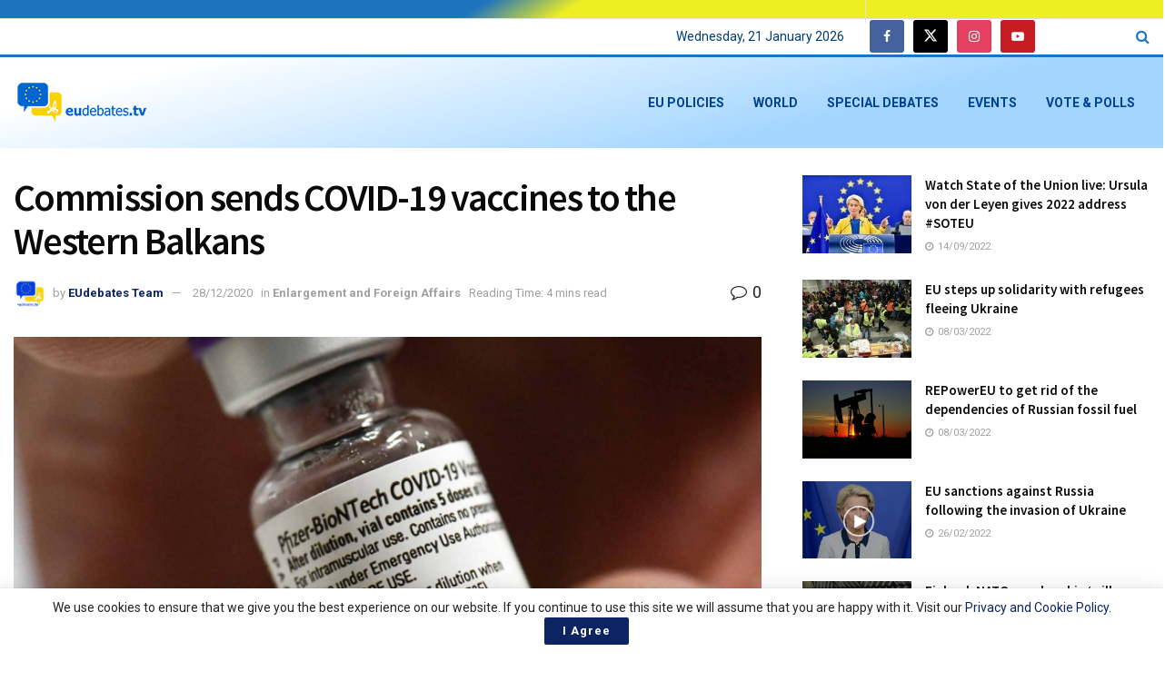

--- FILE ---
content_type: text/html; charset=UTF-8
request_url: https://eudebates.tv/debates/eu-policies/enlargement-and-foreign-affairs/commission-sends-covid-19-vaccines-to-the-western-balkans/
body_size: 49174
content:
<!doctype html>
<!--[if lt IE 7]> <html class="no-js lt-ie9 lt-ie8 lt-ie7" lang="en-US"> <![endif]-->
<!--[if IE 7]>    <html class="no-js lt-ie9 lt-ie8" lang="en-US"> <![endif]-->
<!--[if IE 8]>    <html class="no-js lt-ie9" lang="en-US"> <![endif]-->
<!--[if IE 9]>    <html class="no-js lt-ie10" lang="en-US"> <![endif]-->
<!--[if gt IE 8]><!--> <html class="no-js" lang="en-US"> <!--<![endif]-->
<head>
    <meta http-equiv="Content-Type" content="text/html; charset=UTF-8" />
    <meta name='viewport' content='width=device-width, initial-scale=1, user-scalable=yes' />
    <link rel="profile" href="http://gmpg.org/xfn/11" />
    <link rel="pingback" href="https://eudebates.tv/xmlrpc.php" />
    <meta name="theme-color" content="#0066bf">
             <meta name="msapplication-navbutton-color" content="#0066bf">
             <meta name="apple-mobile-web-app-status-bar-style" content="#0066bf"><meta name='robots' content='index, follow, max-image-preview:large, max-snippet:-1, max-video-preview:-1' />
			<script type="text/javascript">
			  var jnews_ajax_url = '/?ajax-request=jnews'
			</script>
			<script type="text/javascript">;window.jnews=window.jnews||{},window.jnews.library=window.jnews.library||{},window.jnews.library=function(){"use strict";var e=this;e.win=window,e.doc=document,e.noop=function(){},e.globalBody=e.doc.getElementsByTagName("body")[0],e.globalBody=e.globalBody?e.globalBody:e.doc,e.win.jnewsDataStorage=e.win.jnewsDataStorage||{_storage:new WeakMap,put:function(e,t,n){this._storage.has(e)||this._storage.set(e,new Map),this._storage.get(e).set(t,n)},get:function(e,t){return this._storage.get(e).get(t)},has:function(e,t){return this._storage.has(e)&&this._storage.get(e).has(t)},remove:function(e,t){var n=this._storage.get(e).delete(t);return 0===!this._storage.get(e).size&&this._storage.delete(e),n}},e.windowWidth=function(){return e.win.innerWidth||e.docEl.clientWidth||e.globalBody.clientWidth},e.windowHeight=function(){return e.win.innerHeight||e.docEl.clientHeight||e.globalBody.clientHeight},e.requestAnimationFrame=e.win.requestAnimationFrame||e.win.webkitRequestAnimationFrame||e.win.mozRequestAnimationFrame||e.win.msRequestAnimationFrame||window.oRequestAnimationFrame||function(e){return setTimeout(e,1e3/60)},e.cancelAnimationFrame=e.win.cancelAnimationFrame||e.win.webkitCancelAnimationFrame||e.win.webkitCancelRequestAnimationFrame||e.win.mozCancelAnimationFrame||e.win.msCancelRequestAnimationFrame||e.win.oCancelRequestAnimationFrame||function(e){clearTimeout(e)},e.classListSupport="classList"in document.createElement("_"),e.hasClass=e.classListSupport?function(e,t){return e.classList.contains(t)}:function(e,t){return e.className.indexOf(t)>=0},e.addClass=e.classListSupport?function(t,n){e.hasClass(t,n)||t.classList.add(n)}:function(t,n){e.hasClass(t,n)||(t.className+=" "+n)},e.removeClass=e.classListSupport?function(t,n){e.hasClass(t,n)&&t.classList.remove(n)}:function(t,n){e.hasClass(t,n)&&(t.className=t.className.replace(n,""))},e.objKeys=function(e){var t=[];for(var n in e)Object.prototype.hasOwnProperty.call(e,n)&&t.push(n);return t},e.isObjectSame=function(e,t){var n=!0;return JSON.stringify(e)!==JSON.stringify(t)&&(n=!1),n},e.extend=function(){for(var e,t,n,o=arguments[0]||{},i=1,a=arguments.length;i<a;i++)if(null!==(e=arguments[i]))for(t in e)o!==(n=e[t])&&void 0!==n&&(o[t]=n);return o},e.dataStorage=e.win.jnewsDataStorage,e.isVisible=function(e){return 0!==e.offsetWidth&&0!==e.offsetHeight||e.getBoundingClientRect().length},e.getHeight=function(e){return e.offsetHeight||e.clientHeight||e.getBoundingClientRect().height},e.getWidth=function(e){return e.offsetWidth||e.clientWidth||e.getBoundingClientRect().width},e.supportsPassive=!1;try{var t=Object.defineProperty({},"passive",{get:function(){e.supportsPassive=!0}});"createEvent"in e.doc?e.win.addEventListener("test",null,t):"fireEvent"in e.doc&&e.win.attachEvent("test",null)}catch(e){}e.passiveOption=!!e.supportsPassive&&{passive:!0},e.setStorage=function(e,t){e="jnews-"+e;var n={expired:Math.floor(((new Date).getTime()+432e5)/1e3)};t=Object.assign(n,t);localStorage.setItem(e,JSON.stringify(t))},e.getStorage=function(e){e="jnews-"+e;var t=localStorage.getItem(e);return null!==t&&0<t.length?JSON.parse(localStorage.getItem(e)):{}},e.expiredStorage=function(){var t,n="jnews-";for(var o in localStorage)o.indexOf(n)>-1&&"undefined"!==(t=e.getStorage(o.replace(n,""))).expired&&t.expired<Math.floor((new Date).getTime()/1e3)&&localStorage.removeItem(o)},e.addEvents=function(t,n,o){for(var i in n){var a=["touchstart","touchmove"].indexOf(i)>=0&&!o&&e.passiveOption;"createEvent"in e.doc?t.addEventListener(i,n[i],a):"fireEvent"in e.doc&&t.attachEvent("on"+i,n[i])}},e.removeEvents=function(t,n){for(var o in n)"createEvent"in e.doc?t.removeEventListener(o,n[o]):"fireEvent"in e.doc&&t.detachEvent("on"+o,n[o])},e.triggerEvents=function(t,n,o){var i;o=o||{detail:null};return"createEvent"in e.doc?(!(i=e.doc.createEvent("CustomEvent")||new CustomEvent(n)).initCustomEvent||i.initCustomEvent(n,!0,!1,o),void t.dispatchEvent(i)):"fireEvent"in e.doc?((i=e.doc.createEventObject()).eventType=n,void t.fireEvent("on"+i.eventType,i)):void 0},e.getParents=function(t,n){void 0===n&&(n=e.doc);for(var o=[],i=t.parentNode,a=!1;!a;)if(i){var r=i;r.querySelectorAll(n).length?a=!0:(o.push(r),i=r.parentNode)}else o=[],a=!0;return o},e.forEach=function(e,t,n){for(var o=0,i=e.length;o<i;o++)t.call(n,e[o],o)},e.getText=function(e){return e.innerText||e.textContent},e.setText=function(e,t){var n="object"==typeof t?t.innerText||t.textContent:t;e.innerText&&(e.innerText=n),e.textContent&&(e.textContent=n)},e.httpBuildQuery=function(t){return e.objKeys(t).reduce(function t(n){var o=arguments.length>1&&void 0!==arguments[1]?arguments[1]:null;return function(i,a){var r=n[a];a=encodeURIComponent(a);var s=o?"".concat(o,"[").concat(a,"]"):a;return null==r||"function"==typeof r?(i.push("".concat(s,"=")),i):["number","boolean","string"].includes(typeof r)?(i.push("".concat(s,"=").concat(encodeURIComponent(r))),i):(i.push(e.objKeys(r).reduce(t(r,s),[]).join("&")),i)}}(t),[]).join("&")},e.get=function(t,n,o,i){return o="function"==typeof o?o:e.noop,e.ajax("GET",t,n,o,i)},e.post=function(t,n,o,i){return o="function"==typeof o?o:e.noop,e.ajax("POST",t,n,o,i)},e.ajax=function(t,n,o,i,a){var r=new XMLHttpRequest,s=n,c=e.httpBuildQuery(o);if(t=-1!=["GET","POST"].indexOf(t)?t:"GET",r.open(t,s+("GET"==t?"?"+c:""),!0),"POST"==t&&r.setRequestHeader("Content-type","application/x-www-form-urlencoded"),r.setRequestHeader("X-Requested-With","XMLHttpRequest"),r.onreadystatechange=function(){4===r.readyState&&200<=r.status&&300>r.status&&"function"==typeof i&&i.call(void 0,r.response)},void 0!==a&&!a){return{xhr:r,send:function(){r.send("POST"==t?c:null)}}}return r.send("POST"==t?c:null),{xhr:r}},e.scrollTo=function(t,n,o){function i(e,t,n){this.start=this.position(),this.change=e-this.start,this.currentTime=0,this.increment=20,this.duration=void 0===n?500:n,this.callback=t,this.finish=!1,this.animateScroll()}return Math.easeInOutQuad=function(e,t,n,o){return(e/=o/2)<1?n/2*e*e+t:-n/2*(--e*(e-2)-1)+t},i.prototype.stop=function(){this.finish=!0},i.prototype.move=function(t){e.doc.documentElement.scrollTop=t,e.globalBody.parentNode.scrollTop=t,e.globalBody.scrollTop=t},i.prototype.position=function(){return e.doc.documentElement.scrollTop||e.globalBody.parentNode.scrollTop||e.globalBody.scrollTop},i.prototype.animateScroll=function(){this.currentTime+=this.increment;var t=Math.easeInOutQuad(this.currentTime,this.start,this.change,this.duration);this.move(t),this.currentTime<this.duration&&!this.finish?e.requestAnimationFrame.call(e.win,this.animateScroll.bind(this)):this.callback&&"function"==typeof this.callback&&this.callback()},new i(t,n,o)},e.unwrap=function(t){var n,o=t;e.forEach(t,(function(e,t){n?n+=e:n=e})),o.replaceWith(n)},e.performance={start:function(e){performance.mark(e+"Start")},stop:function(e){performance.mark(e+"End"),performance.measure(e,e+"Start",e+"End")}},e.fps=function(){var t=0,n=0,o=0;!function(){var i=t=0,a=0,r=0,s=document.getElementById("fpsTable"),c=function(t){void 0===document.getElementsByTagName("body")[0]?e.requestAnimationFrame.call(e.win,(function(){c(t)})):document.getElementsByTagName("body")[0].appendChild(t)};null===s&&((s=document.createElement("div")).style.position="fixed",s.style.top="120px",s.style.left="10px",s.style.width="100px",s.style.height="20px",s.style.border="1px solid black",s.style.fontSize="11px",s.style.zIndex="100000",s.style.backgroundColor="white",s.id="fpsTable",c(s));var l=function(){o++,n=Date.now(),(a=(o/(r=(n-t)/1e3)).toPrecision(2))!=i&&(i=a,s.innerHTML=i+"fps"),1<r&&(t=n,o=0),e.requestAnimationFrame.call(e.win,l)};l()}()},e.instr=function(e,t){for(var n=0;n<t.length;n++)if(-1!==e.toLowerCase().indexOf(t[n].toLowerCase()))return!0},e.winLoad=function(t,n){function o(o){if("complete"===e.doc.readyState||"interactive"===e.doc.readyState)return!o||n?setTimeout(t,n||1):t(o),1}o()||e.addEvents(e.win,{load:o})},e.docReady=function(t,n){function o(o){if("complete"===e.doc.readyState||"interactive"===e.doc.readyState)return!o||n?setTimeout(t,n||1):t(o),1}o()||e.addEvents(e.doc,{DOMContentLoaded:o})},e.fireOnce=function(){e.docReady((function(){e.assets=e.assets||[],e.assets.length&&(e.boot(),e.load_assets())}),50)},e.boot=function(){e.length&&e.doc.querySelectorAll("style[media]").forEach((function(e){"not all"==e.getAttribute("media")&&e.removeAttribute("media")}))},e.create_js=function(t,n){var o=e.doc.createElement("script");switch(o.setAttribute("src",t),n){case"defer":o.setAttribute("defer",!0);break;case"async":o.setAttribute("async",!0);break;case"deferasync":o.setAttribute("defer",!0),o.setAttribute("async",!0)}e.globalBody.appendChild(o)},e.load_assets=function(){"object"==typeof e.assets&&e.forEach(e.assets.slice(0),(function(t,n){var o="";t.defer&&(o+="defer"),t.async&&(o+="async"),e.create_js(t.url,o);var i=e.assets.indexOf(t);i>-1&&e.assets.splice(i,1)})),e.assets=jnewsoption.au_scripts=window.jnewsads=[]},e.setCookie=function(e,t,n){var o="";if(n){var i=new Date;i.setTime(i.getTime()+24*n*60*60*1e3),o="; expires="+i.toUTCString()}document.cookie=e+"="+(t||"")+o+"; path=/"},e.getCookie=function(e){for(var t=e+"=",n=document.cookie.split(";"),o=0;o<n.length;o++){for(var i=n[o];" "==i.charAt(0);)i=i.substring(1,i.length);if(0==i.indexOf(t))return i.substring(t.length,i.length)}return null},e.eraseCookie=function(e){document.cookie=e+"=; Path=/; Expires=Thu, 01 Jan 1970 00:00:01 GMT;"},e.docReady((function(){e.globalBody=e.globalBody==e.doc?e.doc.getElementsByTagName("body")[0]:e.globalBody,e.globalBody=e.globalBody?e.globalBody:e.doc})),e.winLoad((function(){e.winLoad((function(){var t=!1;if(void 0!==window.jnewsadmin)if(void 0!==window.file_version_checker){var n=e.objKeys(window.file_version_checker);n.length?n.forEach((function(e){t||"10.0.4"===window.file_version_checker[e]||(t=!0)})):t=!0}else t=!0;t&&(window.jnewsHelper.getMessage(),window.jnewsHelper.getNotice())}),2500)}))},window.jnews.library=new window.jnews.library;</script><!-- Google tag (gtag.js) consent mode dataLayer added by Site Kit -->
<script type="text/javascript" id="google_gtagjs-js-consent-mode-data-layer">
/* <![CDATA[ */
window.dataLayer = window.dataLayer || [];function gtag(){dataLayer.push(arguments);}
gtag('consent', 'default', {"ad_personalization":"denied","ad_storage":"denied","ad_user_data":"denied","analytics_storage":"denied","functionality_storage":"denied","security_storage":"denied","personalization_storage":"denied","region":["AT","BE","BG","CH","CY","CZ","DE","DK","EE","ES","FI","FR","GB","GR","HR","HU","IE","IS","IT","LI","LT","LU","LV","MT","NL","NO","PL","PT","RO","SE","SI","SK"],"wait_for_update":500});
window._googlesitekitConsentCategoryMap = {"statistics":["analytics_storage"],"marketing":["ad_storage","ad_user_data","ad_personalization"],"functional":["functionality_storage","security_storage"],"preferences":["personalization_storage"]};
window._googlesitekitConsents = {"ad_personalization":"denied","ad_storage":"denied","ad_user_data":"denied","analytics_storage":"denied","functionality_storage":"denied","security_storage":"denied","personalization_storage":"denied","region":["AT","BE","BG","CH","CY","CZ","DE","DK","EE","ES","FI","FR","GB","GR","HR","HU","IE","IS","IT","LI","LT","LU","LV","MT","NL","NO","PL","PT","RO","SE","SI","SK"],"wait_for_update":500};
/* ]]> */
</script>
<!-- End Google tag (gtag.js) consent mode dataLayer added by Site Kit -->

	<!-- This site is optimized with the Yoast SEO Premium plugin v22.7 (Yoast SEO v26.6) - https://yoast.com/wordpress/plugins/seo/ -->
	<title>Commission sends COVID-19 vaccines to the Western Balkans</title>
	<meta name="description" content="European Commission adopted a package of €70 million euros to fund COVID-19 vaccines for Western Balkans partners, under EU procurement." />
	<link rel="canonical" href="https://eudebates.tv/debates/eu-policies/enlargement-and-foreign-affairs/commission-sends-covid-19-vaccines-to-the-western-balkans/" />
	<meta property="og:locale" content="en_US" />
	<meta property="og:type" content="article" />
	<meta property="og:title" content="Commission sends COVID-19 vaccines to the Western Balkans" />
	<meta property="og:description" content="European Commission adopted a package of €70 million euros to fund COVID-19 vaccines for Western Balkans partners, under EU procurement." />
	<meta property="og:url" content="https://eudebates.tv/debates/eu-policies/enlargement-and-foreign-affairs/commission-sends-covid-19-vaccines-to-the-western-balkans/" />
	<meta property="og:site_name" content="eudebates.tv" />
	<meta property="article:publisher" content="https://www.facebook.com/eudebates.tv" />
	<meta property="article:author" content="https://www.facebook.com/eudebates.tv/" />
	<meta property="article:published_time" content="2020-12-28T19:04:51+00:00" />
	<meta property="article:modified_time" content="2020-12-28T19:04:54+00:00" />
	<meta property="og:image" content="https://eudebates.tv/wp-content/uploads/2020/12/Pfizer-BioNTech-Covid-19-disease-vaccine-2.jpg" />
	<meta property="og:image:width" content="1920" />
	<meta property="og:image:height" content="1280" />
	<meta property="og:image:type" content="image/jpeg" />
	<meta name="author" content="EUdebates Team" />
	<meta name="twitter:card" content="summary_large_image" />
	<meta name="twitter:creator" content="@EUdebates" />
	<meta name="twitter:site" content="@EUdebates" />
	<meta name="twitter:label1" content="Written by" />
	<meta name="twitter:data1" content="EUdebates Team" />
	<meta name="twitter:label2" content="Est. reading time" />
	<meta name="twitter:data2" content="3 minutes" />
	<meta property="og:video" content="https://www.youtube.com/embed/R_8Sfnylix0" />
	<meta property="og:video:type" content="text/html" />
	<meta property="og:video:duration" content="127" />
	<meta property="og:video:width" content="480" />
	<meta property="og:video:height" content="270" />
	<meta property="ya:ovs:adult" content="false" />
	<meta property="ya:ovs:upload_date" content="2020-12-28T19:04:51+00:00" />
	<meta property="ya:ovs:allow_embed" content="true" />
	<!-- / Yoast SEO Premium plugin. -->


<link rel="manifest" href="/pwa-manifest.json">
<link rel="apple-touch-icon" sizes="512x512" href="https://eudebates.tv/wp-content/plugins/pwa-for-wp/images/logo-512x512.png">
<link rel="apple-touch-icon-precomposed" sizes="192x192" href="https://eudebates.tv/wp-content/uploads/2021/02/eudebates_logo-192.jpg">
<link rel="amphtml" href="https://eudebates.tv/debates/eu-policies/enlargement-and-foreign-affairs/commission-sends-covid-19-vaccines-to-the-western-balkans/amp/" /><meta name="generator" content="AMP for WP 1.1.10"/><link rel='dns-prefetch' href='//www.googletagmanager.com' />
<link rel='dns-prefetch' href='//maxcdn.bootstrapcdn.com' />
<link rel='dns-prefetch' href='//fonts.googleapis.com' />
<link rel='dns-prefetch' href='//pagead2.googlesyndication.com' />
<link rel='dns-prefetch' href='//fundingchoicesmessages.google.com' />
<link rel='preconnect' href='https://fonts.gstatic.com' />
<link rel="alternate" type="application/rss+xml" title="eudebates.tv &raquo; Feed" href="https://eudebates.tv/feed/" />
<link rel="alternate" type="application/rss+xml" title="eudebates.tv &raquo; Comments Feed" href="https://eudebates.tv/comments/feed/" />
<link rel="alternate" type="application/rss+xml" title="eudebates.tv &raquo; Commission sends COVID-19 vaccines to the Western Balkans Comments Feed" href="https://eudebates.tv/debates/eu-policies/enlargement-and-foreign-affairs/commission-sends-covid-19-vaccines-to-the-western-balkans/feed/" />
<link rel="alternate" title="oEmbed (JSON)" type="application/json+oembed" href="https://eudebates.tv/wp-json/oembed/1.0/embed?url=https%3A%2F%2Feudebates.tv%2Fdebates%2Feu-policies%2Fenlargement-and-foreign-affairs%2Fcommission-sends-covid-19-vaccines-to-the-western-balkans%2F" />
<link rel="alternate" title="oEmbed (XML)" type="text/xml+oembed" href="https://eudebates.tv/wp-json/oembed/1.0/embed?url=https%3A%2F%2Feudebates.tv%2Fdebates%2Feu-policies%2Fenlargement-and-foreign-affairs%2Fcommission-sends-covid-19-vaccines-to-the-western-balkans%2F&#038;format=xml" />
<link rel="alternate" type="application/rss+xml" title="eudebates.tv &raquo; Stories Feed" href="https://eudebates.tv/web-stories/feed/">		<!-- This site uses the Google Analytics by MonsterInsights plugin v9.11.1 - Using Analytics tracking - https://www.monsterinsights.com/ -->
		<!-- Note: MonsterInsights is not currently configured on this site. The site owner needs to authenticate with Google Analytics in the MonsterInsights settings panel. -->
					<!-- No tracking code set -->
				<!-- / Google Analytics by MonsterInsights -->
		<style id='wp-img-auto-sizes-contain-inline-css' type='text/css'>
img:is([sizes=auto i],[sizes^="auto," i]){contain-intrinsic-size:3000px 1500px}
/*# sourceURL=wp-img-auto-sizes-contain-inline-css */
</style>
<link rel='stylesheet' id='sbr_styles-css' href='https://eudebates.tv/wp-content/plugins/reviews-feed/assets/css/sbr-styles.min.css?ver=2.1.1' type='text/css' media='all' />
<link rel='stylesheet' id='sbi_styles-css' href='https://eudebates.tv/wp-content/plugins/instagram-feed/css/sbi-styles.min.css?ver=6.10.0' type='text/css' media='all' />
<link rel='stylesheet' id='sby_common_styles-css' href='https://eudebates.tv/wp-content/plugins/feeds-for-youtube/public/build/css/sb-youtube-common.css?ver=2.6.2' type='text/css' media='all' />
<link rel='stylesheet' id='sby_styles-css' href='https://eudebates.tv/wp-content/plugins/feeds-for-youtube/public/build/css/sb-youtube-free.css?ver=2.6.2' type='text/css' media='all' />
<style id='wp-emoji-styles-inline-css' type='text/css'>

	img.wp-smiley, img.emoji {
		display: inline !important;
		border: none !important;
		box-shadow: none !important;
		height: 1em !important;
		width: 1em !important;
		margin: 0 0.07em !important;
		vertical-align: -0.1em !important;
		background: none !important;
		padding: 0 !important;
	}
/*# sourceURL=wp-emoji-styles-inline-css */
</style>
<link rel='stylesheet' id='wp-block-library-css' href='https://eudebates.tv/wp-includes/css/dist/block-library/style.min.css?ver=6.9' type='text/css' media='all' />
<style id='classic-theme-styles-inline-css' type='text/css'>
/*! This file is auto-generated */
.wp-block-button__link{color:#fff;background-color:#32373c;border-radius:9999px;box-shadow:none;text-decoration:none;padding:calc(.667em + 2px) calc(1.333em + 2px);font-size:1.125em}.wp-block-file__button{background:#32373c;color:#fff;text-decoration:none}
/*# sourceURL=/wp-includes/css/classic-themes.min.css */
</style>
<link rel='stylesheet' id='jnews-faq-css' href='https://eudebates.tv/wp-content/plugins/jnews-essential/assets/css/faq.css?ver=12.0.3' type='text/css' media='all' />
<style id='global-styles-inline-css' type='text/css'>
:root{--wp--preset--aspect-ratio--square: 1;--wp--preset--aspect-ratio--4-3: 4/3;--wp--preset--aspect-ratio--3-4: 3/4;--wp--preset--aspect-ratio--3-2: 3/2;--wp--preset--aspect-ratio--2-3: 2/3;--wp--preset--aspect-ratio--16-9: 16/9;--wp--preset--aspect-ratio--9-16: 9/16;--wp--preset--color--black: #000000;--wp--preset--color--cyan-bluish-gray: #abb8c3;--wp--preset--color--white: #ffffff;--wp--preset--color--pale-pink: #f78da7;--wp--preset--color--vivid-red: #cf2e2e;--wp--preset--color--luminous-vivid-orange: #ff6900;--wp--preset--color--luminous-vivid-amber: #fcb900;--wp--preset--color--light-green-cyan: #7bdcb5;--wp--preset--color--vivid-green-cyan: #00d084;--wp--preset--color--pale-cyan-blue: #8ed1fc;--wp--preset--color--vivid-cyan-blue: #0693e3;--wp--preset--color--vivid-purple: #9b51e0;--wp--preset--gradient--vivid-cyan-blue-to-vivid-purple: linear-gradient(135deg,rgb(6,147,227) 0%,rgb(155,81,224) 100%);--wp--preset--gradient--light-green-cyan-to-vivid-green-cyan: linear-gradient(135deg,rgb(122,220,180) 0%,rgb(0,208,130) 100%);--wp--preset--gradient--luminous-vivid-amber-to-luminous-vivid-orange: linear-gradient(135deg,rgb(252,185,0) 0%,rgb(255,105,0) 100%);--wp--preset--gradient--luminous-vivid-orange-to-vivid-red: linear-gradient(135deg,rgb(255,105,0) 0%,rgb(207,46,46) 100%);--wp--preset--gradient--very-light-gray-to-cyan-bluish-gray: linear-gradient(135deg,rgb(238,238,238) 0%,rgb(169,184,195) 100%);--wp--preset--gradient--cool-to-warm-spectrum: linear-gradient(135deg,rgb(74,234,220) 0%,rgb(151,120,209) 20%,rgb(207,42,186) 40%,rgb(238,44,130) 60%,rgb(251,105,98) 80%,rgb(254,248,76) 100%);--wp--preset--gradient--blush-light-purple: linear-gradient(135deg,rgb(255,206,236) 0%,rgb(152,150,240) 100%);--wp--preset--gradient--blush-bordeaux: linear-gradient(135deg,rgb(254,205,165) 0%,rgb(254,45,45) 50%,rgb(107,0,62) 100%);--wp--preset--gradient--luminous-dusk: linear-gradient(135deg,rgb(255,203,112) 0%,rgb(199,81,192) 50%,rgb(65,88,208) 100%);--wp--preset--gradient--pale-ocean: linear-gradient(135deg,rgb(255,245,203) 0%,rgb(182,227,212) 50%,rgb(51,167,181) 100%);--wp--preset--gradient--electric-grass: linear-gradient(135deg,rgb(202,248,128) 0%,rgb(113,206,126) 100%);--wp--preset--gradient--midnight: linear-gradient(135deg,rgb(2,3,129) 0%,rgb(40,116,252) 100%);--wp--preset--font-size--small: 13px;--wp--preset--font-size--medium: 20px;--wp--preset--font-size--large: 36px;--wp--preset--font-size--x-large: 42px;--wp--preset--spacing--20: 0.44rem;--wp--preset--spacing--30: 0.67rem;--wp--preset--spacing--40: 1rem;--wp--preset--spacing--50: 1.5rem;--wp--preset--spacing--60: 2.25rem;--wp--preset--spacing--70: 3.38rem;--wp--preset--spacing--80: 5.06rem;--wp--preset--shadow--natural: 6px 6px 9px rgba(0, 0, 0, 0.2);--wp--preset--shadow--deep: 12px 12px 50px rgba(0, 0, 0, 0.4);--wp--preset--shadow--sharp: 6px 6px 0px rgba(0, 0, 0, 0.2);--wp--preset--shadow--outlined: 6px 6px 0px -3px rgb(255, 255, 255), 6px 6px rgb(0, 0, 0);--wp--preset--shadow--crisp: 6px 6px 0px rgb(0, 0, 0);}:where(.is-layout-flex){gap: 0.5em;}:where(.is-layout-grid){gap: 0.5em;}body .is-layout-flex{display: flex;}.is-layout-flex{flex-wrap: wrap;align-items: center;}.is-layout-flex > :is(*, div){margin: 0;}body .is-layout-grid{display: grid;}.is-layout-grid > :is(*, div){margin: 0;}:where(.wp-block-columns.is-layout-flex){gap: 2em;}:where(.wp-block-columns.is-layout-grid){gap: 2em;}:where(.wp-block-post-template.is-layout-flex){gap: 1.25em;}:where(.wp-block-post-template.is-layout-grid){gap: 1.25em;}.has-black-color{color: var(--wp--preset--color--black) !important;}.has-cyan-bluish-gray-color{color: var(--wp--preset--color--cyan-bluish-gray) !important;}.has-white-color{color: var(--wp--preset--color--white) !important;}.has-pale-pink-color{color: var(--wp--preset--color--pale-pink) !important;}.has-vivid-red-color{color: var(--wp--preset--color--vivid-red) !important;}.has-luminous-vivid-orange-color{color: var(--wp--preset--color--luminous-vivid-orange) !important;}.has-luminous-vivid-amber-color{color: var(--wp--preset--color--luminous-vivid-amber) !important;}.has-light-green-cyan-color{color: var(--wp--preset--color--light-green-cyan) !important;}.has-vivid-green-cyan-color{color: var(--wp--preset--color--vivid-green-cyan) !important;}.has-pale-cyan-blue-color{color: var(--wp--preset--color--pale-cyan-blue) !important;}.has-vivid-cyan-blue-color{color: var(--wp--preset--color--vivid-cyan-blue) !important;}.has-vivid-purple-color{color: var(--wp--preset--color--vivid-purple) !important;}.has-black-background-color{background-color: var(--wp--preset--color--black) !important;}.has-cyan-bluish-gray-background-color{background-color: var(--wp--preset--color--cyan-bluish-gray) !important;}.has-white-background-color{background-color: var(--wp--preset--color--white) !important;}.has-pale-pink-background-color{background-color: var(--wp--preset--color--pale-pink) !important;}.has-vivid-red-background-color{background-color: var(--wp--preset--color--vivid-red) !important;}.has-luminous-vivid-orange-background-color{background-color: var(--wp--preset--color--luminous-vivid-orange) !important;}.has-luminous-vivid-amber-background-color{background-color: var(--wp--preset--color--luminous-vivid-amber) !important;}.has-light-green-cyan-background-color{background-color: var(--wp--preset--color--light-green-cyan) !important;}.has-vivid-green-cyan-background-color{background-color: var(--wp--preset--color--vivid-green-cyan) !important;}.has-pale-cyan-blue-background-color{background-color: var(--wp--preset--color--pale-cyan-blue) !important;}.has-vivid-cyan-blue-background-color{background-color: var(--wp--preset--color--vivid-cyan-blue) !important;}.has-vivid-purple-background-color{background-color: var(--wp--preset--color--vivid-purple) !important;}.has-black-border-color{border-color: var(--wp--preset--color--black) !important;}.has-cyan-bluish-gray-border-color{border-color: var(--wp--preset--color--cyan-bluish-gray) !important;}.has-white-border-color{border-color: var(--wp--preset--color--white) !important;}.has-pale-pink-border-color{border-color: var(--wp--preset--color--pale-pink) !important;}.has-vivid-red-border-color{border-color: var(--wp--preset--color--vivid-red) !important;}.has-luminous-vivid-orange-border-color{border-color: var(--wp--preset--color--luminous-vivid-orange) !important;}.has-luminous-vivid-amber-border-color{border-color: var(--wp--preset--color--luminous-vivid-amber) !important;}.has-light-green-cyan-border-color{border-color: var(--wp--preset--color--light-green-cyan) !important;}.has-vivid-green-cyan-border-color{border-color: var(--wp--preset--color--vivid-green-cyan) !important;}.has-pale-cyan-blue-border-color{border-color: var(--wp--preset--color--pale-cyan-blue) !important;}.has-vivid-cyan-blue-border-color{border-color: var(--wp--preset--color--vivid-cyan-blue) !important;}.has-vivid-purple-border-color{border-color: var(--wp--preset--color--vivid-purple) !important;}.has-vivid-cyan-blue-to-vivid-purple-gradient-background{background: var(--wp--preset--gradient--vivid-cyan-blue-to-vivid-purple) !important;}.has-light-green-cyan-to-vivid-green-cyan-gradient-background{background: var(--wp--preset--gradient--light-green-cyan-to-vivid-green-cyan) !important;}.has-luminous-vivid-amber-to-luminous-vivid-orange-gradient-background{background: var(--wp--preset--gradient--luminous-vivid-amber-to-luminous-vivid-orange) !important;}.has-luminous-vivid-orange-to-vivid-red-gradient-background{background: var(--wp--preset--gradient--luminous-vivid-orange-to-vivid-red) !important;}.has-very-light-gray-to-cyan-bluish-gray-gradient-background{background: var(--wp--preset--gradient--very-light-gray-to-cyan-bluish-gray) !important;}.has-cool-to-warm-spectrum-gradient-background{background: var(--wp--preset--gradient--cool-to-warm-spectrum) !important;}.has-blush-light-purple-gradient-background{background: var(--wp--preset--gradient--blush-light-purple) !important;}.has-blush-bordeaux-gradient-background{background: var(--wp--preset--gradient--blush-bordeaux) !important;}.has-luminous-dusk-gradient-background{background: var(--wp--preset--gradient--luminous-dusk) !important;}.has-pale-ocean-gradient-background{background: var(--wp--preset--gradient--pale-ocean) !important;}.has-electric-grass-gradient-background{background: var(--wp--preset--gradient--electric-grass) !important;}.has-midnight-gradient-background{background: var(--wp--preset--gradient--midnight) !important;}.has-small-font-size{font-size: var(--wp--preset--font-size--small) !important;}.has-medium-font-size{font-size: var(--wp--preset--font-size--medium) !important;}.has-large-font-size{font-size: var(--wp--preset--font-size--large) !important;}.has-x-large-font-size{font-size: var(--wp--preset--font-size--x-large) !important;}
:where(.wp-block-post-template.is-layout-flex){gap: 1.25em;}:where(.wp-block-post-template.is-layout-grid){gap: 1.25em;}
:where(.wp-block-term-template.is-layout-flex){gap: 1.25em;}:where(.wp-block-term-template.is-layout-grid){gap: 1.25em;}
:where(.wp-block-columns.is-layout-flex){gap: 2em;}:where(.wp-block-columns.is-layout-grid){gap: 2em;}
:root :where(.wp-block-pullquote){font-size: 1.5em;line-height: 1.6;}
/*# sourceURL=global-styles-inline-css */
</style>
<link rel='stylesheet' id='ctf_styles-css' href='https://eudebates.tv/wp-content/plugins/custom-twitter-feeds/css/ctf-styles.min.css?ver=2.3.1' type='text/css' media='all' />
<link rel='stylesheet' id='jnews-video-css' href='https://eudebates.tv/wp-content/plugins/jnews-video/assets/css/plugin.css?ver=12.0.1' type='text/css' media='all' />
<link rel='stylesheet' id='ssb-front-css-css' href='https://eudebates.tv/wp-content/plugins/simple-social-buttons/assets/css/front.css?ver=6.2.0' type='text/css' media='all' />
<link rel='stylesheet' id='cff-css' href='https://eudebates.tv/wp-content/plugins/custom-facebook-feed/assets/css/cff-style.min.css?ver=4.3.4' type='text/css' media='all' />
<link rel='stylesheet' id='sb-font-awesome-css' href='https://maxcdn.bootstrapcdn.com/font-awesome/4.7.0/css/font-awesome.min.css?ver=6.9' type='text/css' media='all' />
<link rel='stylesheet' id='extendify-utility-styles-css' href='https://eudebates.tv/wp-content/plugins/extendify/public/build/utility-minimum.css?ver=6.9' type='text/css' media='all' />
<link rel='stylesheet' id='tiny-slider-css' href='https://eudebates.tv/wp-content/themes/jnews/assets/js/tiny-slider/tiny-slider.css?ver=12.0.3' type='text/css' media='all' />
<link rel='stylesheet' id='jnews-global-slider-css' href='https://eudebates.tv/wp-content/themes/jnews/assets/css/slider/jnewsglobalslider.css?ver=12.0.3' type='text/css' media='all' />
<link rel='stylesheet' id='jnews-split-css' href='https://eudebates.tv/wp-content/plugins/jnews-split/assets/css/splitpost.css' type='text/css' media='' />
<link rel='stylesheet' id='jnews-split-toc-css' href='https://eudebates.tv/wp-content/plugins/jnews-split/assets/css/splitpost-toc.css' type='text/css' media='' />
<link rel='stylesheet' id='js_composer_front-css' href='https://eudebates.tv/wp-content/plugins/js_composer/assets/css/js_composer.min.css?ver=8.7.2' type='text/css' media='all' />
<link rel='stylesheet' id='elementor-frontend-css' href='https://eudebates.tv/wp-content/plugins/elementor/assets/css/frontend.min.css?ver=3.34.0' type='text/css' media='all' />
<link rel='stylesheet' id='jeg_customizer_font-css' href='//fonts.googleapis.com/css?family=Roboto%3Aregular%2C700%7CSource+Sans+Pro%3A600%2Cregular%2C600&#038;display=swap&#038;ver=1.3.2' type='text/css' media='all' />
<link rel='stylesheet' id='jnews-push-notification-css' href='https://eudebates.tv/wp-content/plugins/jnews-push-notification/assets/css/plugin.css?ver=12.0.0' type='text/css' media='all' />
<link rel='stylesheet' id='pwaforwp-style-css' href='https://eudebates.tv/wp-content/plugins/pwa-for-wp/assets/css/pwaforwp-main.min.css?ver=1.7.83' type='text/css' media='all' />
<link rel='stylesheet' id='font-awesome-css' href='https://eudebates.tv/wp-content/plugins/elementor/assets/lib/font-awesome/css/font-awesome.min.css?ver=4.7.0' type='text/css' media='all' />
<link rel='stylesheet' id='jnews-icon-css' href='https://eudebates.tv/wp-content/themes/jnews/assets/fonts/jegicon/jegicon.css?ver=12.0.3' type='text/css' media='all' />
<link rel='stylesheet' id='jscrollpane-css' href='https://eudebates.tv/wp-content/themes/jnews/assets/css/jquery.jscrollpane.css?ver=12.0.3' type='text/css' media='all' />
<link rel='stylesheet' id='oknav-css' href='https://eudebates.tv/wp-content/themes/jnews/assets/css/okayNav.css?ver=12.0.3' type='text/css' media='all' />
<link rel='stylesheet' id='magnific-popup-css' href='https://eudebates.tv/wp-content/themes/jnews/assets/css/magnific-popup.css?ver=12.0.3' type='text/css' media='all' />
<link rel='stylesheet' id='chosen-css' href='https://eudebates.tv/wp-content/themes/jnews/assets/css/chosen/chosen.css?ver=12.0.3' type='text/css' media='all' />
<link rel='stylesheet' id='jnews-main-css' href='https://eudebates.tv/wp-content/themes/jnews/assets/css/main.css?ver=12.0.3' type='text/css' media='all' />
<link rel='stylesheet' id='jnews-pages-css' href='https://eudebates.tv/wp-content/themes/jnews/assets/css/pages.css?ver=12.0.3' type='text/css' media='all' />
<link rel='stylesheet' id='jnews-single-css' href='https://eudebates.tv/wp-content/themes/jnews/assets/css/single.css?ver=12.0.3' type='text/css' media='all' />
<link rel='stylesheet' id='jnews-responsive-css' href='https://eudebates.tv/wp-content/themes/jnews/assets/css/responsive.css?ver=12.0.3' type='text/css' media='all' />
<link rel='stylesheet' id='jnews-pb-temp-css' href='https://eudebates.tv/wp-content/themes/jnews/assets/css/pb-temp.css?ver=12.0.3' type='text/css' media='all' />
<link rel='stylesheet' id='jnews-js-composer-css' href='https://eudebates.tv/wp-content/themes/jnews/assets/css/js-composer-frontend.css?ver=12.0.3' type='text/css' media='all' />
<link rel='stylesheet' id='jnews-elementor-css' href='https://eudebates.tv/wp-content/themes/jnews/assets/css/elementor-frontend.css?ver=12.0.3' type='text/css' media='all' />
<link rel='stylesheet' id='jnews-style-css' href='https://eudebates.tv/wp-content/themes/jnews/style.css?ver=12.0.3' type='text/css' media='all' />
<link rel='stylesheet' id='jnews-darkmode-css' href='https://eudebates.tv/wp-content/themes/jnews/assets/css/darkmode.css?ver=12.0.3' type='text/css' media='all' />
<link rel='stylesheet' id='jnews-video-darkmode-css' href='https://eudebates.tv/wp-content/plugins/jnews-video/assets/css/darkmode.css?ver=12.0.1' type='text/css' media='all' />
<link rel='stylesheet' id='jnews-social-login-style-css' href='https://eudebates.tv/wp-content/plugins/jnews-social-login/assets/css/plugin.css?ver=12.0.0' type='text/css' media='all' />
<link rel='stylesheet' id='jnews-select-share-css' href='https://eudebates.tv/wp-content/plugins/jnews-social-share/assets/css/plugin.css' type='text/css' media='all' />
<script type="text/javascript" src="https://eudebates.tv/wp-includes/js/jquery/jquery.min.js?ver=3.7.1" id="jquery-core-js"></script>
<script type="text/javascript" src="https://eudebates.tv/wp-includes/js/jquery/jquery-migrate.min.js?ver=3.4.1" id="jquery-migrate-js"></script>
<script type="text/javascript" src="https://eudebates.tv/wp-content/themes/jnews/assets/js/tiny-slider/tiny-slider.js?ver=12.0.3" id="tiny-slider-js"></script>
<script type="text/javascript" src="https://eudebates.tv/wp-content/themes/jnews/assets/js/tiny-slider/tiny-slider-noconflict.js?ver=12.0.3" id="tiny-slider-noconflict-js"></script>

<!-- Google tag (gtag.js) snippet added by Site Kit -->
<!-- Google Analytics snippet added by Site Kit -->
<script type="text/javascript" src="https://www.googletagmanager.com/gtag/js?id=G-L1S8K1XSFK" id="google_gtagjs-js" async></script>
<script type="text/javascript" id="google_gtagjs-js-after">
/* <![CDATA[ */
window.dataLayer = window.dataLayer || [];function gtag(){dataLayer.push(arguments);}
gtag("set","linker",{"domains":["eudebates.tv"]});
gtag("js", new Date());
gtag("set", "developer_id.dZTNiMT", true);
gtag("config", "G-L1S8K1XSFK", {"googlesitekit_post_type":"post","googlesitekit_post_date":"20201228"});
//# sourceURL=google_gtagjs-js-after
/* ]]> */
</script>
<script></script><link rel="https://api.w.org/" href="https://eudebates.tv/wp-json/" /><link rel="alternate" title="JSON" type="application/json" href="https://eudebates.tv/wp-json/wp/v2/posts/9577" /><link rel="EditURI" type="application/rsd+xml" title="RSD" href="https://eudebates.tv/xmlrpc.php?rsd" />
<meta name="generator" content="WordPress 6.9" />
<link rel='shortlink' href='https://eudebates.tv/?p=9577' />
<meta name="generator" content="Redux 4.5.9" /><meta name="generator" content="Site Kit by Google 1.168.0" /> <style media="screen">

		.simplesocialbuttons.simplesocialbuttons_inline .ssb-fb-like, .simplesocialbuttons.simplesocialbuttons_inline amp-facebook-like {
	  margin: ;
	}
		 /*inline margin*/
	
	
	
	
		.simplesocialbuttons.simplesocialbuttons_inline.simplesocial-flat-button-border button{
	  margin: ;
	}
	
	
			 /*margin-digbar*/

	
	
	
	
	
	
	
</style>

<!-- Google AdSense meta tags added by Site Kit -->
<meta name="google-adsense-platform-account" content="ca-host-pub-2644536267352236">
<meta name="google-adsense-platform-domain" content="sitekit.withgoogle.com">
<!-- End Google AdSense meta tags added by Site Kit -->
<meta name="generator" content="Elementor 3.34.0; features: additional_custom_breakpoints; settings: css_print_method-external, google_font-enabled, font_display-auto">


<script type="application/ld+json" class="saswp-schema-markup-output">
[{
    "@context": "https://schema.org/",
    "@type": "VideoObject",
    "@id": "https://eudebates.tv/debates/eu-policies/enlargement-and-foreign-affairs/commission-sends-covid-19-vaccines-to-the-western-balkans/#videoobject",
    "url": "https://eudebates.tv/debates/eu-policies/enlargement-and-foreign-affairs/commission-sends-covid-19-vaccines-to-the-western-balkans/",
    "headline": "Commission sends COVID-19 vaccines to the Western Balkans",
    "datePublished": "2020-12-28T20:04:51+01:00",
    "dateModified": "2020-12-28T20:04:54+01:00",
    "description": "European Commission adopted a package of €70 million euros to fund COVID-19 vaccines for Western Balkans partners, under EU procurement.",
    "transcript": "European Commission adopted a package of €70 million to fund COVID-19 vaccines for Western Balkans partners. EU funds run under the Instrument for Pre-Accession (IPA II) and the vaccines under the common procurement of EU Member States.    Throughout the pandemic, the EU has shown that we treat the Western Balkans as privileged partners.Olivér Várhelyi, Commissioner for Neighbourhood and Enlargement    Olivér Várhelyi added: “We continue to act in this spirit also in the case of vaccines, by taking steps to enable a quick start of vaccination campaigns to critical staff and most vulnerable groups in the region early on. Swift vaccination will be decisive in ending the pandemic and launching the socio-economic recovery of the Western Balkans.”        COVID19 Vaccines for Western Balkans    The package will be disbursed in the form of grants. It will help cover the cost of the vaccines for priority groups in the region. Also it will provide the necessary vaccination equipment. It will enable the Western Balkans to purchase vaccines from the EU Advance Purchase Agreements with six manufacturers. Among with individual EU Member States it will share a part of their pre-allocated doses.    COVAX initiative    EU continues to support the COVAX initiative. This is the world's facility to ensure fair and universal access to COVID-19 vaccines. All Western Balkans partners have signed up to it. The delivery of vaccines under that scheme will start later than the vaccination campaigns in the EU. Access to a number of doses from the EU purchase agreements will therefore enable the region to start vaccinations in parallel with EU Member States.    The Commission and the European Centre for Disease Control are also assisting the region in finalising vaccination strategies in line with Commission recommendations. They ensure appropriate preparation of the campaigns and seamless administration of the vaccines. The EU is also funding a project with the World Health Organisation (WHO) to help manage logistics and the delivery of the vaccines.    €70m for early access to EU vaccines in Western Balkans        Everyone who needs a vaccine gets it    The European Commission is committed to ensuring that everyone who needs a vaccine gets it, anywhere in the world. This is why it immediately responded to the WHO's call for action and has helped raise almost €16 billion since 4 May 2020 under the Coronavirus Global Response, the global action for universal access to tests, treatments and vaccines against coronavirus and for the global recovery.    The COVAX Facility is the vaccines pillar of the Access to COVID-19 Tools (ACT) Accelerator, a global collaboration to accelerate the development, production, and equitable access to COVID-19 tests, treatments, and vaccines. EU and the EU Member States for COVAX have so far announced over €870 million. COVAX aims to purchase 2 billion doses by the end of 2021, including over 1.3 billion for development countries. It will help to develop a diversified portfolio of vaccines, negotiated with different suppliers, and covering different scientific technologies, delivery times and prices.    When a COVID-19 Vaccine is Ready, The “COVAX Facility” Will Bring it to the World’s Population     https://www.youtube.com/watch?vR_8Sfnylix0     The EU's participation in COVAX is complementary with the ongoing EU negotiations with vaccine companies launched under the EU Vaccines Strategy. The EU's efforts to develop and produce an effective vaccine will benefit all in the global community. The EU investment in scaling up manufacturing capacity will be to the service of all countries in need. Through its Advanced Purchase Agreements, it requires manufacturers to make their production capacity available to supply all countries. It calls for the free flow of vaccines and materials with no export restrictions.        The Commission is also coordinating the donation of some of the doses under the procurement of the EU Member States. Donations focus to various partner countries. They will guarantee early access to COVD-19 vaccines for health care workers and vulnerable populations. This programme runs until vaccines through COVAX are more widely available.    eudebates vaccines for Western Balkans",
    "name": "Commission sends COVID-19 vaccines to the Western Balkans",
    "uploadDate": "2020-12-28T20:04:51+01:00",
    "thumbnailUrl": "https://i.ytimg.com/vi/R_8Sfnylix0/hqdefault.jpg",
    "author": {
        "@type": "Person",
        "name": "EUdebates Team",
        "description": "SHARE your ideas online and JOIN us for a better Europe.\r\neudebates! Your opinion counts! \r\neudebates.tv The unique initiative aiming to promote debate, dialogue, knowledge, participation and communication among citizens.",
        "url": "https://eudebates.tv/author/eudebates/",
        "sameAs": [
            "https://www.eudebates.tv/",
            "https://www.facebook.com/eudebates.tv/",
            "https://www.instagram.com/eudebates.tv/",
            "https://www.youtube.com/c/EudebatesTvLIVE/"
        ],
        "image": {
            "@type": "ImageObject",
            "url": "https://secure.gravatar.com/avatar/73cb8d31f2ab9831809b8783e3845d2b5a14b3e70085ab61407f4e85cb92f2fa?s=96&d=mm&r=g",
            "height": 96,
            "width": 96
        }
    },
    "contentUrl": "https://www.youtube.com/watch?v=R_8Sfnylix0",
    "embedUrl": "https://www.youtube.com/watch?v=R_8Sfnylix0"
},

{
    "@context": "https://schema.org/",
    "@graph": [
        {
            "@context": "https://schema.org/",
            "@type": "SiteNavigationElement",
            "@id": "https://eudebates.tv/#eu-policies",
            "name": "EU Policies",
            "url": "https://eudebates.tv/debates/eu-policies/"
        },
        {
            "@context": "https://schema.org/",
            "@type": "SiteNavigationElement",
            "@id": "https://eudebates.tv/#world",
            "name": "World",
            "url": "https://eudebates.tv/debates/world-debates/"
        },
        {
            "@context": "https://schema.org/",
            "@type": "SiteNavigationElement",
            "@id": "https://eudebates.tv/#special-debates",
            "name": "Special Debates",
            "url": "https://eudebates.tv/debates/special-debates/"
        },
        {
            "@context": "https://schema.org/",
            "@type": "SiteNavigationElement",
            "@id": "https://eudebates.tv/#events",
            "name": "Events",
            "url": "https://eudebates.tv/events/"
        },
        {
            "@context": "https://schema.org/",
            "@type": "SiteNavigationElement",
            "@id": "https://eudebates.tv/#vote-polls",
            "name": "Vote &amp; Polls",
            "url": "https://eudebates.tv/vote-polls/"
        }
    ]
},

{
    "@context": "https://schema.org/",
    "@type": "Article",
    "@id": "https://eudebates.tv/debates/eu-policies/enlargement-and-foreign-affairs/commission-sends-covid-19-vaccines-to-the-western-balkans/#Article",
    "url": "https://eudebates.tv/debates/eu-policies/enlargement-and-foreign-affairs/commission-sends-covid-19-vaccines-to-the-western-balkans/",
    "inLanguage": "en-US",
    "mainEntityOfPage": "https://eudebates.tv/debates/eu-policies/enlargement-and-foreign-affairs/commission-sends-covid-19-vaccines-to-the-western-balkans/",
    "headline": "Commission sends COVID-19 vaccines to the Western Balkans",
    "description": "European Commission adopted a package of €70 million euros to fund COVID-19 vaccines for Western Balkans partners, under EU procurement.",
    "articleBody": "European Commission adopted a package of €70 million to fund COVID-19 vaccines for Western Balkans partners. EU funds run under the Instrument for Pre-Accession (IPA II) and the vaccines under the common procurement of EU Member States.    Throughout the pandemic, the EU has shown that we treat the Western Balkans as privileged partners.Olivér Várhelyi, Commissioner for Neighbourhood and Enlargement    Olivér Várhelyi added: “We continue to act in this spirit also in the case of vaccines, by taking steps to enable a quick start of vaccination campaigns to critical staff and most vulnerable groups in the region early on. Swift vaccination will be decisive in ending the pandemic and launching the socio-economic recovery of the Western Balkans.”        COVID19 Vaccines for Western Balkans    The package will be disbursed in the form of grants. It will help cover the cost of the vaccines for priority groups in the region. Also it will provide the necessary vaccination equipment. It will enable the Western Balkans to purchase vaccines from the EU Advance Purchase Agreements with six manufacturers. Among with individual EU Member States it will share a part of their pre-allocated doses.    COVAX initiative    EU continues to support the COVAX initiative. This is the world's facility to ensure fair and universal access to COVID-19 vaccines. All Western Balkans partners have signed up to it. The delivery of vaccines under that scheme will start later than the vaccination campaigns in the EU. Access to a number of doses from the EU purchase agreements will therefore enable the region to start vaccinations in parallel with EU Member States.    The Commission and the European Centre for Disease Control are also assisting the region in finalising vaccination strategies in line with Commission recommendations. They ensure appropriate preparation of the campaigns and seamless administration of the vaccines. The EU is also funding a project with the World Health Organisation (WHO) to help manage logistics and the delivery of the vaccines.    €70m for early access to EU vaccines in Western Balkans        Everyone who needs a vaccine gets it    The European Commission is committed to ensuring that everyone who needs a vaccine gets it, anywhere in the world. This is why it immediately responded to the WHO's call for action and has helped raise almost €16 billion since 4 May 2020 under the Coronavirus Global Response, the global action for universal access to tests, treatments and vaccines against coronavirus and for the global recovery.    The COVAX Facility is the vaccines pillar of the Access to COVID-19 Tools (ACT) Accelerator, a global collaboration to accelerate the development, production, and equitable access to COVID-19 tests, treatments, and vaccines. EU and the EU Member States for COVAX have so far announced over €870 million. COVAX aims to purchase 2 billion doses by the end of 2021, including over 1.3 billion for development countries. It will help to develop a diversified portfolio of vaccines, negotiated with different suppliers, and covering different scientific technologies, delivery times and prices.    When a COVID-19 Vaccine is Ready, The “COVAX Facility” Will Bring it to the World’s Population     https://www.youtube.com/watch?vR_8Sfnylix0     The EU's participation in COVAX is complementary with the ongoing EU negotiations with vaccine companies launched under the EU Vaccines Strategy. The EU's efforts to develop and produce an effective vaccine will benefit all in the global community. The EU investment in scaling up manufacturing capacity will be to the service of all countries in need. Through its Advanced Purchase Agreements, it requires manufacturers to make their production capacity available to supply all countries. It calls for the free flow of vaccines and materials with no export restrictions.        The Commission is also coordinating the donation of some of the doses under the procurement of the EU Member States. Donations focus to various partner countries. They will guarantee early access to COVD-19 vaccines for health care workers and vulnerable populations. This programme runs until vaccines through COVAX are more widely available.    eudebates vaccines for Western Balkans",
    "keywords": "Albania, Balkans, Coronavirus, COVID, COVID19, Enlargement, EU Health Security Committee, European Centre for Disease Prevention and Control, Global Response, Global Vaccination Summit, Healthcare, Human Health, North Macedonia, Olivér Várhelyi, Public Health, Ursula von der Leyen, Vaccination, Vaccinations, Vaccines, World Health Organisation, ",
    "datePublished": "2020-12-28T20:04:51+01:00",
    "dateModified": "2020-12-28T20:04:54+01:00",
    "author": {
        "@type": "Person",
        "name": "EUdebates Team",
        "description": "SHARE your ideas online and JOIN us for a better Europe.\r\neudebates! Your opinion counts! \r\neudebates.tv The unique initiative aiming to promote debate, dialogue, knowledge, participation and communication among citizens.",
        "url": "https://eudebates.tv/author/eudebates/",
        "sameAs": [
            "https://www.eudebates.tv/",
            "https://www.facebook.com/eudebates.tv/",
            "https://www.instagram.com/eudebates.tv/",
            "https://www.youtube.com/c/EudebatesTvLIVE/"
        ],
        "image": {
            "@type": "ImageObject",
            "url": "https://secure.gravatar.com/avatar/73cb8d31f2ab9831809b8783e3845d2b5a14b3e70085ab61407f4e85cb92f2fa?s=96&d=mm&r=g",
            "height": 96,
            "width": 96
        }
    },
    "editor": {
        "@type": "Person",
        "name": "EUdebates Team",
        "description": "SHARE your ideas online and JOIN us for a better Europe.\r\neudebates! Your opinion counts! \r\neudebates.tv The unique initiative aiming to promote debate, dialogue, knowledge, participation and communication among citizens.",
        "url": "https://eudebates.tv/author/eudebates/",
        "sameAs": [
            "https://www.eudebates.tv/",
            "https://www.facebook.com/eudebates.tv/",
            "https://www.instagram.com/eudebates.tv/",
            "https://www.youtube.com/c/EudebatesTvLIVE/"
        ],
        "image": {
            "@type": "ImageObject",
            "url": "https://secure.gravatar.com/avatar/73cb8d31f2ab9831809b8783e3845d2b5a14b3e70085ab61407f4e85cb92f2fa?s=96&d=mm&r=g",
            "height": 96,
            "width": 96
        }
    },
    "publisher": {
        "@type": "Organization",
        "name": "eudebates",
        "url": "https://eudebates.tv/",
        "logo": {
            "@type": "ImageObject",
            "url": "https://eudebates.tv/wp-content/uploads/2021/02/eudebates_logo-192.jpg",
            "width": 192,
            "height": 192
        }
    },
    "image": [
        {
            "@type": "ImageObject",
            "@id": "https://eudebates.tv/debates/eu-policies/enlargement-and-foreign-affairs/commission-sends-covid-19-vaccines-to-the-western-balkans/#primaryimage",
            "url": "https://eudebates.tv/wp-content/uploads/2020/12/Pfizer-BioNTech-Covid-19-disease-vaccine-2.jpg",
            "width": "1920",
            "height": "1280",
            "caption": "Pfizer BioNTech Covid-19 disease vaccine"
        },
        {
            "@type": "ImageObject",
            "url": "https://www.eudebates.tv/wp-content/uploads/2020/12/Oliver-Varhelyi-1200x800.jpg",
            "width": 1200,
            "height": 800,
            "caption": "Olivér Várhelyi"
        },
        {
            "@type": "ImageObject",
            "url": "https://www.eudebates.tv/wp-content/uploads/2020/12/Covid-19-vaccinations-1200x800.jpg",
            "width": 1200,
            "height": 800,
            "caption": "Covid-19 vaccinations"
        },
        {
            "@type": "ImageObject",
            "url": "https://www.eudebates.tv/wp-content/uploads/2020/12/Pfizer-BioNTech-Covid-19-disease-vaccine-1200x800.jpg",
            "width": 1200,
            "height": 800,
            "caption": "Pfizer BioNTech Covid-19 disease vaccine"
        }
    ]
},

{
    "@context": "https://schema.org/",
    "@type": "NewsArticle",
    "@id": "https://eudebates.tv/debates/eu-policies/enlargement-and-foreign-affairs/commission-sends-covid-19-vaccines-to-the-western-balkans/#newsarticle",
    "url": "https://eudebates.tv/debates/eu-policies/enlargement-and-foreign-affairs/commission-sends-covid-19-vaccines-to-the-western-balkans/",
    "headline": "Commission sends COVID-19 vaccines to the Western Balkans",
    "mainEntityOfPage": "https://eudebates.tv/debates/eu-policies/enlargement-and-foreign-affairs/commission-sends-covid-19-vaccines-to-the-western-balkans/",
    "datePublished": "2020-12-28T20:04:51+01:00",
    "dateModified": "2020-12-28T20:04:54+01:00",
    "description": "European Commission adopted a package of €70 million euros to fund COVID-19 vaccines for Western Balkans partners, under EU procurement.",
    "articleSection": "Enlargement and Foreign Affairs",
    "articleBody": "European Commission adopted a package of €70 million to fund COVID-19 vaccines for Western Balkans partners. EU funds run under the Instrument for Pre-Accession (IPA II) and the vaccines under the common procurement of EU Member States.    Throughout the pandemic, the EU has shown that we treat the Western Balkans as privileged partners.Olivér Várhelyi, Commissioner for Neighbourhood and Enlargement    Olivér Várhelyi added: “We continue to act in this spirit also in the case of vaccines, by taking steps to enable a quick start of vaccination campaigns to critical staff and most vulnerable groups in the region early on. Swift vaccination will be decisive in ending the pandemic and launching the socio-economic recovery of the Western Balkans.”        COVID19 Vaccines for Western Balkans    The package will be disbursed in the form of grants. It will help cover the cost of the vaccines for priority groups in the region. Also it will provide the necessary vaccination equipment. It will enable the Western Balkans to purchase vaccines from the EU Advance Purchase Agreements with six manufacturers. Among with individual EU Member States it will share a part of their pre-allocated doses.    COVAX initiative    EU continues to support the COVAX initiative. This is the world's facility to ensure fair and universal access to COVID-19 vaccines. All Western Balkans partners have signed up to it. The delivery of vaccines under that scheme will start later than the vaccination campaigns in the EU. Access to a number of doses from the EU purchase agreements will therefore enable the region to start vaccinations in parallel with EU Member States.    The Commission and the European Centre for Disease Control are also assisting the region in finalising vaccination strategies in line with Commission recommendations. They ensure appropriate preparation of the campaigns and seamless administration of the vaccines. The EU is also funding a project with the World Health Organisation (WHO) to help manage logistics and the delivery of the vaccines.    €70m for early access to EU vaccines in Western Balkans        Everyone who needs a vaccine gets it    The European Commission is committed to ensuring that everyone who needs a vaccine gets it, anywhere in the world. This is why it immediately responded to the WHO's call for action and has helped raise almost €16 billion since 4 May 2020 under the Coronavirus Global Response, the global action for universal access to tests, treatments and vaccines against coronavirus and for the global recovery.    The COVAX Facility is the vaccines pillar of the Access to COVID-19 Tools (ACT) Accelerator, a global collaboration to accelerate the development, production, and equitable access to COVID-19 tests, treatments, and vaccines. EU and the EU Member States for COVAX have so far announced over €870 million. COVAX aims to purchase 2 billion doses by the end of 2021, including over 1.3 billion for development countries. It will help to develop a diversified portfolio of vaccines, negotiated with different suppliers, and covering different scientific technologies, delivery times and prices.    When a COVID-19 Vaccine is Ready, The “COVAX Facility” Will Bring it to the World’s Population     https://www.youtube.com/watch?vR_8Sfnylix0     The EU's participation in COVAX is complementary with the ongoing EU negotiations with vaccine companies launched under the EU Vaccines Strategy. The EU's efforts to develop and produce an effective vaccine will benefit all in the global community. The EU investment in scaling up manufacturing capacity will be to the service of all countries in need. Through its Advanced Purchase Agreements, it requires manufacturers to make their production capacity available to supply all countries. It calls for the free flow of vaccines and materials with no export restrictions.        The Commission is also coordinating the donation of some of the doses under the procurement of the EU Member States. Donations focus to various partner countries. They will guarantee early access to COVD-19 vaccines for health care workers and vulnerable populations. This programme runs until vaccines through COVAX are more widely available.    eudebates vaccines for Western Balkans",
    "keywords": [
        "Albania",
        " Balkans",
        " Coronavirus",
        " COVID",
        " COVID19",
        " Enlargement",
        " EU Health Security Committee",
        " European Centre for Disease Prevention and Control",
        " Global Response",
        " Global Vaccination Summit",
        " Healthcare",
        " Human Health",
        " North Macedonia",
        " Olivér Várhelyi",
        " Public Health",
        " Ursula von der Leyen",
        " Vaccination",
        " Vaccinations",
        " Vaccines",
        " World Health Organisation",
        " "
    ],
    "name": "Commission sends COVID-19 vaccines to the Western Balkans",
    "thumbnailUrl": "https://eudebates.tv/wp-content/uploads/2020/12/Pfizer-BioNTech-Covid-19-disease-vaccine-2-300x200.jpg",
    "wordCount": "632",
    "timeRequired": "PT2M48S",
    "mainEntity": {
        "@type": "WebPage",
        "@id": "https://eudebates.tv/debates/eu-policies/enlargement-and-foreign-affairs/commission-sends-covid-19-vaccines-to-the-western-balkans/"
    },
    "author": {
        "@type": "Person",
        "name": "EUdebates Team",
        "description": "SHARE your ideas online and JOIN us for a better Europe.\r\neudebates! Your opinion counts! \r\neudebates.tv The unique initiative aiming to promote debate, dialogue, knowledge, participation and communication among citizens.",
        "url": "https://eudebates.tv/author/eudebates/",
        "sameAs": [
            "https://www.eudebates.tv/",
            "https://www.facebook.com/eudebates.tv/",
            "https://www.instagram.com/eudebates.tv/",
            "https://www.youtube.com/c/EudebatesTvLIVE/"
        ],
        "image": {
            "@type": "ImageObject",
            "url": "https://secure.gravatar.com/avatar/73cb8d31f2ab9831809b8783e3845d2b5a14b3e70085ab61407f4e85cb92f2fa?s=96&d=mm&r=g",
            "height": 96,
            "width": 96
        }
    },
    "editor": {
        "@type": "Person",
        "name": "EUdebates Team",
        "description": "SHARE your ideas online and JOIN us for a better Europe.\r\neudebates! Your opinion counts! \r\neudebates.tv The unique initiative aiming to promote debate, dialogue, knowledge, participation and communication among citizens.",
        "url": "https://eudebates.tv/author/eudebates/",
        "sameAs": [
            "https://www.eudebates.tv/",
            "https://www.facebook.com/eudebates.tv/",
            "https://www.instagram.com/eudebates.tv/",
            "https://www.youtube.com/c/EudebatesTvLIVE/"
        ],
        "image": {
            "@type": "ImageObject",
            "url": "https://secure.gravatar.com/avatar/73cb8d31f2ab9831809b8783e3845d2b5a14b3e70085ab61407f4e85cb92f2fa?s=96&d=mm&r=g",
            "height": 96,
            "width": 96
        }
    },
    "publisher": {
        "@type": "Organization",
        "name": "eudebates",
        "url": "https://eudebates.tv/",
        "logo": {
            "@type": "ImageObject",
            "url": "https://eudebates.tv/wp-content/uploads/2021/02/eudebates_logo-192.jpg",
            "width": 192,
            "height": 192
        }
    },
    "image": [
        {
            "@type": "ImageObject",
            "@id": "https://eudebates.tv/debates/eu-policies/enlargement-and-foreign-affairs/commission-sends-covid-19-vaccines-to-the-western-balkans/#primaryimage",
            "url": "https://eudebates.tv/wp-content/uploads/2020/12/Pfizer-BioNTech-Covid-19-disease-vaccine-2.jpg",
            "width": "1920",
            "height": "1280",
            "caption": "Pfizer BioNTech Covid-19 disease vaccine"
        },
        {
            "@type": "ImageObject",
            "url": "https://www.eudebates.tv/wp-content/uploads/2020/12/Oliver-Varhelyi-1200x800.jpg",
            "width": 1200,
            "height": 800,
            "caption": "Olivér Várhelyi"
        },
        {
            "@type": "ImageObject",
            "url": "https://www.eudebates.tv/wp-content/uploads/2020/12/Covid-19-vaccinations-1200x800.jpg",
            "width": 1200,
            "height": 800,
            "caption": "Covid-19 vaccinations"
        },
        {
            "@type": "ImageObject",
            "url": "https://www.eudebates.tv/wp-content/uploads/2020/12/Pfizer-BioNTech-Covid-19-disease-vaccine-1200x800.jpg",
            "width": 1200,
            "height": 800,
            "caption": "Pfizer BioNTech Covid-19 disease vaccine"
        }
    ]
}]
</script>

      <meta name="onesignal" content="wordpress-plugin"/>
            <script>

      window.OneSignalDeferred = window.OneSignalDeferred || [];

      OneSignalDeferred.push(function(OneSignal) {
        var oneSignal_options = {};
        window._oneSignalInitOptions = oneSignal_options;

        oneSignal_options['serviceWorkerParam'] = { scope: '/' };
oneSignal_options['serviceWorkerPath'] = 'OneSignalSDKWorker.js.php';

        OneSignal.Notifications.setDefaultUrl("https://eudebates.tv");

        oneSignal_options['wordpress'] = true;
oneSignal_options['appId'] = '20ee5d19-a625-4788-acf1-7816486e0d20';
oneSignal_options['allowLocalhostAsSecureOrigin'] = true;
oneSignal_options['welcomeNotification'] = { };
oneSignal_options['welcomeNotification']['disable'] = true;
oneSignal_options['path'] = "https://eudebates.tv/wp-content/plugins/onesignal-free-web-push-notifications/sdk_files/";
oneSignal_options['persistNotification'] = true;
oneSignal_options['promptOptions'] = { };
oneSignal_options['notifyButton'] = { };
oneSignal_options['notifyButton']['enable'] = true;
oneSignal_options['notifyButton']['position'] = 'bottom-left';
oneSignal_options['notifyButton']['theme'] = 'default';
oneSignal_options['notifyButton']['size'] = 'small';
oneSignal_options['notifyButton']['showCredit'] = false;
              OneSignal.init(window._oneSignalInitOptions);
              OneSignal.Slidedown.promptPush()      });

      function documentInitOneSignal() {
        var oneSignal_elements = document.getElementsByClassName("OneSignal-prompt");

        var oneSignalLinkClickHandler = function(event) { OneSignal.Notifications.requestPermission(); event.preventDefault(); };        for(var i = 0; i < oneSignal_elements.length; i++)
          oneSignal_elements[i].addEventListener('click', oneSignalLinkClickHandler, false);
      }

      if (document.readyState === 'complete') {
           documentInitOneSignal();
      }
      else {
           window.addEventListener("load", function(event){
               documentInitOneSignal();
          });
      }
    </script>
			<style>
				.e-con.e-parent:nth-of-type(n+4):not(.e-lazyloaded):not(.e-no-lazyload),
				.e-con.e-parent:nth-of-type(n+4):not(.e-lazyloaded):not(.e-no-lazyload) * {
					background-image: none !important;
				}
				@media screen and (max-height: 1024px) {
					.e-con.e-parent:nth-of-type(n+3):not(.e-lazyloaded):not(.e-no-lazyload),
					.e-con.e-parent:nth-of-type(n+3):not(.e-lazyloaded):not(.e-no-lazyload) * {
						background-image: none !important;
					}
				}
				@media screen and (max-height: 640px) {
					.e-con.e-parent:nth-of-type(n+2):not(.e-lazyloaded):not(.e-no-lazyload),
					.e-con.e-parent:nth-of-type(n+2):not(.e-lazyloaded):not(.e-no-lazyload) * {
						background-image: none !important;
					}
				}
			</style>
			<meta name="generator" content="Powered by WPBakery Page Builder - drag and drop page builder for WordPress."/>

<!-- Google Tag Manager snippet added by Site Kit -->
<script type="text/javascript">
/* <![CDATA[ */

			( function( w, d, s, l, i ) {
				w[l] = w[l] || [];
				w[l].push( {'gtm.start': new Date().getTime(), event: 'gtm.js'} );
				var f = d.getElementsByTagName( s )[0],
					j = d.createElement( s ), dl = l != 'dataLayer' ? '&l=' + l : '';
				j.async = true;
				j.src = 'https://www.googletagmanager.com/gtm.js?id=' + i + dl;
				f.parentNode.insertBefore( j, f );
			} )( window, document, 'script', 'dataLayer', 'GTM-TXXT8V6' );
			
/* ]]> */
</script>

<!-- End Google Tag Manager snippet added by Site Kit -->

<!-- Google AdSense snippet added by Site Kit -->
<script type="text/javascript" async="async" src="https://pagead2.googlesyndication.com/pagead/js/adsbygoogle.js?client=ca-pub-2701244739060386&amp;host=ca-host-pub-2644536267352236" crossorigin="anonymous"></script>

<!-- End Google AdSense snippet added by Site Kit -->

<!-- Google AdSense Ad Blocking Recovery snippet added by Site Kit -->
<script async src="https://fundingchoicesmessages.google.com/i/pub-2701244739060386?ers=1"></script><script>(function() {function signalGooglefcPresent() {if (!window.frames['googlefcPresent']) {if (document.body) {const iframe = document.createElement('iframe'); iframe.style = 'width: 0; height: 0; border: none; z-index: -1000; left: -1000px; top: -1000px;'; iframe.style.display = 'none'; iframe.name = 'googlefcPresent'; document.body.appendChild(iframe);} else {setTimeout(signalGooglefcPresent, 0);}}}signalGooglefcPresent();})();</script>
<!-- End Google AdSense Ad Blocking Recovery snippet added by Site Kit -->

<!-- Google AdSense Ad Blocking Recovery Error Protection snippet added by Site Kit -->
<script>(function(){'use strict';function aa(a){var b=0;return function(){return b<a.length?{done:!1,value:a[b++]}:{done:!0}}}var ba=typeof Object.defineProperties=="function"?Object.defineProperty:function(a,b,c){if(a==Array.prototype||a==Object.prototype)return a;a[b]=c.value;return a};
function ca(a){a=["object"==typeof globalThis&&globalThis,a,"object"==typeof window&&window,"object"==typeof self&&self,"object"==typeof global&&global];for(var b=0;b<a.length;++b){var c=a[b];if(c&&c.Math==Math)return c}throw Error("Cannot find global object");}var da=ca(this);function l(a,b){if(b)a:{var c=da;a=a.split(".");for(var d=0;d<a.length-1;d++){var e=a[d];if(!(e in c))break a;c=c[e]}a=a[a.length-1];d=c[a];b=b(d);b!=d&&b!=null&&ba(c,a,{configurable:!0,writable:!0,value:b})}}
function ea(a){return a.raw=a}function n(a){var b=typeof Symbol!="undefined"&&Symbol.iterator&&a[Symbol.iterator];if(b)return b.call(a);if(typeof a.length=="number")return{next:aa(a)};throw Error(String(a)+" is not an iterable or ArrayLike");}function fa(a){for(var b,c=[];!(b=a.next()).done;)c.push(b.value);return c}var ha=typeof Object.create=="function"?Object.create:function(a){function b(){}b.prototype=a;return new b},p;
if(typeof Object.setPrototypeOf=="function")p=Object.setPrototypeOf;else{var q;a:{var ja={a:!0},ka={};try{ka.__proto__=ja;q=ka.a;break a}catch(a){}q=!1}p=q?function(a,b){a.__proto__=b;if(a.__proto__!==b)throw new TypeError(a+" is not extensible");return a}:null}var la=p;
function t(a,b){a.prototype=ha(b.prototype);a.prototype.constructor=a;if(la)la(a,b);else for(var c in b)if(c!="prototype")if(Object.defineProperties){var d=Object.getOwnPropertyDescriptor(b,c);d&&Object.defineProperty(a,c,d)}else a[c]=b[c];a.A=b.prototype}function ma(){for(var a=Number(this),b=[],c=a;c<arguments.length;c++)b[c-a]=arguments[c];return b}l("Object.is",function(a){return a?a:function(b,c){return b===c?b!==0||1/b===1/c:b!==b&&c!==c}});
l("Array.prototype.includes",function(a){return a?a:function(b,c){var d=this;d instanceof String&&(d=String(d));var e=d.length;c=c||0;for(c<0&&(c=Math.max(c+e,0));c<e;c++){var f=d[c];if(f===b||Object.is(f,b))return!0}return!1}});
l("String.prototype.includes",function(a){return a?a:function(b,c){if(this==null)throw new TypeError("The 'this' value for String.prototype.includes must not be null or undefined");if(b instanceof RegExp)throw new TypeError("First argument to String.prototype.includes must not be a regular expression");return this.indexOf(b,c||0)!==-1}});l("Number.MAX_SAFE_INTEGER",function(){return 9007199254740991});
l("Number.isFinite",function(a){return a?a:function(b){return typeof b!=="number"?!1:!isNaN(b)&&b!==Infinity&&b!==-Infinity}});l("Number.isInteger",function(a){return a?a:function(b){return Number.isFinite(b)?b===Math.floor(b):!1}});l("Number.isSafeInteger",function(a){return a?a:function(b){return Number.isInteger(b)&&Math.abs(b)<=Number.MAX_SAFE_INTEGER}});
l("Math.trunc",function(a){return a?a:function(b){b=Number(b);if(isNaN(b)||b===Infinity||b===-Infinity||b===0)return b;var c=Math.floor(Math.abs(b));return b<0?-c:c}});/*

 Copyright The Closure Library Authors.
 SPDX-License-Identifier: Apache-2.0
*/
var u=this||self;function v(a,b){a:{var c=["CLOSURE_FLAGS"];for(var d=u,e=0;e<c.length;e++)if(d=d[c[e]],d==null){c=null;break a}c=d}a=c&&c[a];return a!=null?a:b}function w(a){return a};function na(a){u.setTimeout(function(){throw a;},0)};var oa=v(610401301,!1),pa=v(188588736,!0),qa=v(645172343,v(1,!0));var x,ra=u.navigator;x=ra?ra.userAgentData||null:null;function z(a){return oa?x?x.brands.some(function(b){return(b=b.brand)&&b.indexOf(a)!=-1}):!1:!1}function A(a){var b;a:{if(b=u.navigator)if(b=b.userAgent)break a;b=""}return b.indexOf(a)!=-1};function B(){return oa?!!x&&x.brands.length>0:!1}function C(){return B()?z("Chromium"):(A("Chrome")||A("CriOS"))&&!(B()?0:A("Edge"))||A("Silk")};var sa=B()?!1:A("Trident")||A("MSIE");!A("Android")||C();C();A("Safari")&&(C()||(B()?0:A("Coast"))||(B()?0:A("Opera"))||(B()?0:A("Edge"))||(B()?z("Microsoft Edge"):A("Edg/"))||B()&&z("Opera"));var ta={},D=null;var ua=typeof Uint8Array!=="undefined",va=!sa&&typeof btoa==="function";var wa;function E(){return typeof BigInt==="function"};var F=typeof Symbol==="function"&&typeof Symbol()==="symbol";function xa(a){return typeof Symbol==="function"&&typeof Symbol()==="symbol"?Symbol():a}var G=xa(),ya=xa("2ex");var za=F?function(a,b){a[G]|=b}:function(a,b){a.g!==void 0?a.g|=b:Object.defineProperties(a,{g:{value:b,configurable:!0,writable:!0,enumerable:!1}})},H=F?function(a){return a[G]|0}:function(a){return a.g|0},I=F?function(a){return a[G]}:function(a){return a.g},J=F?function(a,b){a[G]=b}:function(a,b){a.g!==void 0?a.g=b:Object.defineProperties(a,{g:{value:b,configurable:!0,writable:!0,enumerable:!1}})};function Aa(a,b){J(b,(a|0)&-14591)}function Ba(a,b){J(b,(a|34)&-14557)};var K={},Ca={};function Da(a){return!(!a||typeof a!=="object"||a.g!==Ca)}function Ea(a){return a!==null&&typeof a==="object"&&!Array.isArray(a)&&a.constructor===Object}function L(a,b,c){if(!Array.isArray(a)||a.length)return!1;var d=H(a);if(d&1)return!0;if(!(b&&(Array.isArray(b)?b.includes(c):b.has(c))))return!1;J(a,d|1);return!0};var M=0,N=0;function Fa(a){var b=a>>>0;M=b;N=(a-b)/4294967296>>>0}function Ga(a){if(a<0){Fa(-a);var b=n(Ha(M,N));a=b.next().value;b=b.next().value;M=a>>>0;N=b>>>0}else Fa(a)}function Ia(a,b){b>>>=0;a>>>=0;if(b<=2097151)var c=""+(4294967296*b+a);else E()?c=""+(BigInt(b)<<BigInt(32)|BigInt(a)):(c=(a>>>24|b<<8)&16777215,b=b>>16&65535,a=(a&16777215)+c*6777216+b*6710656,c+=b*8147497,b*=2,a>=1E7&&(c+=a/1E7>>>0,a%=1E7),c>=1E7&&(b+=c/1E7>>>0,c%=1E7),c=b+Ja(c)+Ja(a));return c}
function Ja(a){a=String(a);return"0000000".slice(a.length)+a}function Ha(a,b){b=~b;a?a=~a+1:b+=1;return[a,b]};var Ka=/^-?([1-9][0-9]*|0)(\.[0-9]+)?$/;var O;function La(a,b){O=b;a=new a(b);O=void 0;return a}
function P(a,b,c){a==null&&(a=O);O=void 0;if(a==null){var d=96;c?(a=[c],d|=512):a=[];b&&(d=d&-16760833|(b&1023)<<14)}else{if(!Array.isArray(a))throw Error("narr");d=H(a);if(d&2048)throw Error("farr");if(d&64)return a;d|=64;if(c&&(d|=512,c!==a[0]))throw Error("mid");a:{c=a;var e=c.length;if(e){var f=e-1;if(Ea(c[f])){d|=256;b=f-(+!!(d&512)-1);if(b>=1024)throw Error("pvtlmt");d=d&-16760833|(b&1023)<<14;break a}}if(b){b=Math.max(b,e-(+!!(d&512)-1));if(b>1024)throw Error("spvt");d=d&-16760833|(b&1023)<<
14}}}J(a,d);return a};function Ma(a){switch(typeof a){case "number":return isFinite(a)?a:String(a);case "boolean":return a?1:0;case "object":if(a)if(Array.isArray(a)){if(L(a,void 0,0))return}else if(ua&&a!=null&&a instanceof Uint8Array){if(va){for(var b="",c=0,d=a.length-10240;c<d;)b+=String.fromCharCode.apply(null,a.subarray(c,c+=10240));b+=String.fromCharCode.apply(null,c?a.subarray(c):a);a=btoa(b)}else{b===void 0&&(b=0);if(!D){D={};c="ABCDEFGHIJKLMNOPQRSTUVWXYZabcdefghijklmnopqrstuvwxyz0123456789".split("");d=["+/=",
"+/","-_=","-_.","-_"];for(var e=0;e<5;e++){var f=c.concat(d[e].split(""));ta[e]=f;for(var g=0;g<f.length;g++){var h=f[g];D[h]===void 0&&(D[h]=g)}}}b=ta[b];c=Array(Math.floor(a.length/3));d=b[64]||"";for(e=f=0;f<a.length-2;f+=3){var k=a[f],m=a[f+1];h=a[f+2];g=b[k>>2];k=b[(k&3)<<4|m>>4];m=b[(m&15)<<2|h>>6];h=b[h&63];c[e++]=g+k+m+h}g=0;h=d;switch(a.length-f){case 2:g=a[f+1],h=b[(g&15)<<2]||d;case 1:a=a[f],c[e]=b[a>>2]+b[(a&3)<<4|g>>4]+h+d}a=c.join("")}return a}}return a};function Na(a,b,c){a=Array.prototype.slice.call(a);var d=a.length,e=b&256?a[d-1]:void 0;d+=e?-1:0;for(b=b&512?1:0;b<d;b++)a[b]=c(a[b]);if(e){b=a[b]={};for(var f in e)Object.prototype.hasOwnProperty.call(e,f)&&(b[f]=c(e[f]))}return a}function Oa(a,b,c,d,e){if(a!=null){if(Array.isArray(a))a=L(a,void 0,0)?void 0:e&&H(a)&2?a:Pa(a,b,c,d!==void 0,e);else if(Ea(a)){var f={},g;for(g in a)Object.prototype.hasOwnProperty.call(a,g)&&(f[g]=Oa(a[g],b,c,d,e));a=f}else a=b(a,d);return a}}
function Pa(a,b,c,d,e){var f=d||c?H(a):0;d=d?!!(f&32):void 0;a=Array.prototype.slice.call(a);for(var g=0;g<a.length;g++)a[g]=Oa(a[g],b,c,d,e);c&&c(f,a);return a}function Qa(a){return a.s===K?a.toJSON():Ma(a)};function Ra(a,b,c){c=c===void 0?Ba:c;if(a!=null){if(ua&&a instanceof Uint8Array)return b?a:new Uint8Array(a);if(Array.isArray(a)){var d=H(a);if(d&2)return a;b&&(b=d===0||!!(d&32)&&!(d&64||!(d&16)));return b?(J(a,(d|34)&-12293),a):Pa(a,Ra,d&4?Ba:c,!0,!0)}a.s===K&&(c=a.h,d=I(c),a=d&2?a:La(a.constructor,Sa(c,d,!0)));return a}}function Sa(a,b,c){var d=c||b&2?Ba:Aa,e=!!(b&32);a=Na(a,b,function(f){return Ra(f,e,d)});za(a,32|(c?2:0));return a};function Ta(a,b){a=a.h;return Ua(a,I(a),b)}function Va(a,b,c,d){b=d+(+!!(b&512)-1);if(!(b<0||b>=a.length||b>=c))return a[b]}
function Ua(a,b,c,d){if(c===-1)return null;var e=b>>14&1023||536870912;if(c>=e){if(b&256)return a[a.length-1][c]}else{var f=a.length;if(d&&b&256&&(d=a[f-1][c],d!=null)){if(Va(a,b,e,c)&&ya!=null){var g;a=(g=wa)!=null?g:wa={};g=a[ya]||0;g>=4||(a[ya]=g+1,g=Error(),g.__closure__error__context__984382||(g.__closure__error__context__984382={}),g.__closure__error__context__984382.severity="incident",na(g))}return d}return Va(a,b,e,c)}}
function Wa(a,b,c,d,e){var f=b>>14&1023||536870912;if(c>=f||e&&!qa){var g=b;if(b&256)e=a[a.length-1];else{if(d==null)return;e=a[f+(+!!(b&512)-1)]={};g|=256}e[c]=d;c<f&&(a[c+(+!!(b&512)-1)]=void 0);g!==b&&J(a,g)}else a[c+(+!!(b&512)-1)]=d,b&256&&(a=a[a.length-1],c in a&&delete a[c])}
function Xa(a,b){var c=Ya;var d=d===void 0?!1:d;var e=a.h;var f=I(e),g=Ua(e,f,b,d);if(g!=null&&typeof g==="object"&&g.s===K)c=g;else if(Array.isArray(g)){var h=H(g),k=h;k===0&&(k|=f&32);k|=f&2;k!==h&&J(g,k);c=new c(g)}else c=void 0;c!==g&&c!=null&&Wa(e,f,b,c,d);e=c;if(e==null)return e;a=a.h;f=I(a);f&2||(g=e,c=g.h,h=I(c),g=h&2?La(g.constructor,Sa(c,h,!1)):g,g!==e&&(e=g,Wa(a,f,b,e,d)));return e}function Za(a,b){a=Ta(a,b);return a==null||typeof a==="string"?a:void 0}
function $a(a,b){var c=c===void 0?0:c;a=Ta(a,b);if(a!=null)if(b=typeof a,b==="number"?Number.isFinite(a):b!=="string"?0:Ka.test(a))if(typeof a==="number"){if(a=Math.trunc(a),!Number.isSafeInteger(a)){Ga(a);b=M;var d=N;if(a=d&2147483648)b=~b+1>>>0,d=~d>>>0,b==0&&(d=d+1>>>0);b=d*4294967296+(b>>>0);a=a?-b:b}}else if(b=Math.trunc(Number(a)),Number.isSafeInteger(b))a=String(b);else{if(b=a.indexOf("."),b!==-1&&(a=a.substring(0,b)),!(a[0]==="-"?a.length<20||a.length===20&&Number(a.substring(0,7))>-922337:
a.length<19||a.length===19&&Number(a.substring(0,6))<922337)){if(a.length<16)Ga(Number(a));else if(E())a=BigInt(a),M=Number(a&BigInt(4294967295))>>>0,N=Number(a>>BigInt(32)&BigInt(4294967295));else{b=+(a[0]==="-");N=M=0;d=a.length;for(var e=b,f=(d-b)%6+b;f<=d;e=f,f+=6)e=Number(a.slice(e,f)),N*=1E6,M=M*1E6+e,M>=4294967296&&(N+=Math.trunc(M/4294967296),N>>>=0,M>>>=0);b&&(b=n(Ha(M,N)),a=b.next().value,b=b.next().value,M=a,N=b)}a=M;b=N;b&2147483648?E()?a=""+(BigInt(b|0)<<BigInt(32)|BigInt(a>>>0)):(b=
n(Ha(a,b)),a=b.next().value,b=b.next().value,a="-"+Ia(a,b)):a=Ia(a,b)}}else a=void 0;return a!=null?a:c}function R(a,b){var c=c===void 0?"":c;a=Za(a,b);return a!=null?a:c};var S;function T(a,b,c){this.h=P(a,b,c)}T.prototype.toJSON=function(){return ab(this)};T.prototype.s=K;T.prototype.toString=function(){try{return S=!0,ab(this).toString()}finally{S=!1}};
function ab(a){var b=S?a.h:Pa(a.h,Qa,void 0,void 0,!1);var c=!S;var d=pa?void 0:a.constructor.v;var e=I(c?a.h:b);if(a=b.length){var f=b[a-1],g=Ea(f);g?a--:f=void 0;e=+!!(e&512)-1;var h=b;if(g){b:{var k=f;var m={};g=!1;if(k)for(var r in k)if(Object.prototype.hasOwnProperty.call(k,r))if(isNaN(+r))m[r]=k[r];else{var y=k[r];Array.isArray(y)&&(L(y,d,+r)||Da(y)&&y.size===0)&&(y=null);y==null&&(g=!0);y!=null&&(m[r]=y)}if(g){for(var Q in m)break b;m=null}else m=k}k=m==null?f!=null:m!==f}for(var ia;a>0;a--){Q=
a-1;r=h[Q];Q-=e;if(!(r==null||L(r,d,Q)||Da(r)&&r.size===0))break;ia=!0}if(h!==b||k||ia){if(!c)h=Array.prototype.slice.call(h,0,a);else if(ia||k||m)h.length=a;m&&h.push(m)}b=h}return b};function bb(a){return function(b){if(b==null||b=="")b=new a;else{b=JSON.parse(b);if(!Array.isArray(b))throw Error("dnarr");za(b,32);b=La(a,b)}return b}};function cb(a){this.h=P(a)}t(cb,T);var db=bb(cb);var U;function V(a){this.g=a}V.prototype.toString=function(){return this.g+""};var eb={};function fb(a){if(U===void 0){var b=null;var c=u.trustedTypes;if(c&&c.createPolicy){try{b=c.createPolicy("goog#html",{createHTML:w,createScript:w,createScriptURL:w})}catch(d){u.console&&u.console.error(d.message)}U=b}else U=b}a=(b=U)?b.createScriptURL(a):a;return new V(a,eb)};/*

 SPDX-License-Identifier: Apache-2.0
*/
function gb(a){var b=ma.apply(1,arguments);if(b.length===0)return fb(a[0]);for(var c=a[0],d=0;d<b.length;d++)c+=encodeURIComponent(b[d])+a[d+1];return fb(c)};function hb(a,b){a.src=b instanceof V&&b.constructor===V?b.g:"type_error:TrustedResourceUrl";var c,d;(c=(b=(d=(c=(a.ownerDocument&&a.ownerDocument.defaultView||window).document).querySelector)==null?void 0:d.call(c,"script[nonce]"))?b.nonce||b.getAttribute("nonce")||"":"")&&a.setAttribute("nonce",c)};function ib(){return Math.floor(Math.random()*2147483648).toString(36)+Math.abs(Math.floor(Math.random()*2147483648)^Date.now()).toString(36)};function jb(a,b){b=String(b);a.contentType==="application/xhtml+xml"&&(b=b.toLowerCase());return a.createElement(b)}function kb(a){this.g=a||u.document||document};function lb(a){a=a===void 0?document:a;return a.createElement("script")};function mb(a,b,c,d,e,f){try{var g=a.g,h=lb(g);h.async=!0;hb(h,b);g.head.appendChild(h);h.addEventListener("load",function(){e();d&&g.head.removeChild(h)});h.addEventListener("error",function(){c>0?mb(a,b,c-1,d,e,f):(d&&g.head.removeChild(h),f())})}catch(k){f()}};var nb=u.atob("aHR0cHM6Ly93d3cuZ3N0YXRpYy5jb20vaW1hZ2VzL2ljb25zL21hdGVyaWFsL3N5c3RlbS8xeC93YXJuaW5nX2FtYmVyXzI0ZHAucG5n"),ob=u.atob("WW91IGFyZSBzZWVpbmcgdGhpcyBtZXNzYWdlIGJlY2F1c2UgYWQgb3Igc2NyaXB0IGJsb2NraW5nIHNvZnR3YXJlIGlzIGludGVyZmVyaW5nIHdpdGggdGhpcyBwYWdlLg=="),pb=u.atob("RGlzYWJsZSBhbnkgYWQgb3Igc2NyaXB0IGJsb2NraW5nIHNvZnR3YXJlLCB0aGVuIHJlbG9hZCB0aGlzIHBhZ2Uu");function qb(a,b,c){this.i=a;this.u=b;this.o=c;this.g=null;this.j=[];this.m=!1;this.l=new kb(this.i)}
function rb(a){if(a.i.body&&!a.m){var b=function(){sb(a);u.setTimeout(function(){tb(a,3)},50)};mb(a.l,a.u,2,!0,function(){u[a.o]||b()},b);a.m=!0}}
function sb(a){for(var b=W(1,5),c=0;c<b;c++){var d=X(a);a.i.body.appendChild(d);a.j.push(d)}b=X(a);b.style.bottom="0";b.style.left="0";b.style.position="fixed";b.style.width=W(100,110).toString()+"%";b.style.zIndex=W(2147483544,2147483644).toString();b.style.backgroundColor=ub(249,259,242,252,219,229);b.style.boxShadow="0 0 12px #888";b.style.color=ub(0,10,0,10,0,10);b.style.display="flex";b.style.justifyContent="center";b.style.fontFamily="Roboto, Arial";c=X(a);c.style.width=W(80,85).toString()+
"%";c.style.maxWidth=W(750,775).toString()+"px";c.style.margin="24px";c.style.display="flex";c.style.alignItems="flex-start";c.style.justifyContent="center";d=jb(a.l.g,"IMG");d.className=ib();d.src=nb;d.alt="Warning icon";d.style.height="24px";d.style.width="24px";d.style.paddingRight="16px";var e=X(a),f=X(a);f.style.fontWeight="bold";f.textContent=ob;var g=X(a);g.textContent=pb;Y(a,e,f);Y(a,e,g);Y(a,c,d);Y(a,c,e);Y(a,b,c);a.g=b;a.i.body.appendChild(a.g);b=W(1,5);for(c=0;c<b;c++)d=X(a),a.i.body.appendChild(d),
a.j.push(d)}function Y(a,b,c){for(var d=W(1,5),e=0;e<d;e++){var f=X(a);b.appendChild(f)}b.appendChild(c);c=W(1,5);for(d=0;d<c;d++)e=X(a),b.appendChild(e)}function W(a,b){return Math.floor(a+Math.random()*(b-a))}function ub(a,b,c,d,e,f){return"rgb("+W(Math.max(a,0),Math.min(b,255)).toString()+","+W(Math.max(c,0),Math.min(d,255)).toString()+","+W(Math.max(e,0),Math.min(f,255)).toString()+")"}function X(a){a=jb(a.l.g,"DIV");a.className=ib();return a}
function tb(a,b){b<=0||a.g!=null&&a.g.offsetHeight!==0&&a.g.offsetWidth!==0||(vb(a),sb(a),u.setTimeout(function(){tb(a,b-1)},50))}function vb(a){for(var b=n(a.j),c=b.next();!c.done;c=b.next())(c=c.value)&&c.parentNode&&c.parentNode.removeChild(c);a.j=[];(b=a.g)&&b.parentNode&&b.parentNode.removeChild(b);a.g=null};function wb(a,b,c,d,e){function f(k){document.body?g(document.body):k>0?u.setTimeout(function(){f(k-1)},e):b()}function g(k){k.appendChild(h);u.setTimeout(function(){h?(h.offsetHeight!==0&&h.offsetWidth!==0?b():a(),h.parentNode&&h.parentNode.removeChild(h)):a()},d)}var h=xb(c);f(3)}function xb(a){var b=document.createElement("div");b.className=a;b.style.width="1px";b.style.height="1px";b.style.position="absolute";b.style.left="-10000px";b.style.top="-10000px";b.style.zIndex="-10000";return b};function Ya(a){this.h=P(a)}t(Ya,T);function yb(a){this.h=P(a)}t(yb,T);var zb=bb(yb);function Ab(a){if(!a)return null;a=Za(a,4);var b;a===null||a===void 0?b=null:b=fb(a);return b};var Bb=ea([""]),Cb=ea([""]);function Db(a,b){this.m=a;this.o=new kb(a.document);this.g=b;this.j=R(this.g,1);this.u=Ab(Xa(this.g,2))||gb(Bb);this.i=!1;b=Ab(Xa(this.g,13))||gb(Cb);this.l=new qb(a.document,b,R(this.g,12))}Db.prototype.start=function(){Eb(this)};
function Eb(a){Fb(a);mb(a.o,a.u,3,!1,function(){a:{var b=a.j;var c=u.btoa(b);if(c=u[c]){try{var d=db(u.atob(c))}catch(e){b=!1;break a}b=b===Za(d,1)}else b=!1}b?Z(a,R(a.g,14)):(Z(a,R(a.g,8)),rb(a.l))},function(){wb(function(){Z(a,R(a.g,7));rb(a.l)},function(){return Z(a,R(a.g,6))},R(a.g,9),$a(a.g,10),$a(a.g,11))})}function Z(a,b){a.i||(a.i=!0,a=new a.m.XMLHttpRequest,a.open("GET",b,!0),a.send())}function Fb(a){var b=u.btoa(a.j);a.m[b]&&Z(a,R(a.g,5))};(function(a,b){u[a]=function(){var c=ma.apply(0,arguments);u[a]=function(){};b.call.apply(b,[null].concat(c instanceof Array?c:fa(n(c))))}})("__h82AlnkH6D91__",function(a){typeof window.atob==="function"&&(new Db(window,zb(window.atob(a)))).start()});}).call(this);

window.__h82AlnkH6D91__("[base64]/[base64]/[base64]/[base64]");</script>
<!-- End Google AdSense Ad Blocking Recovery Error Protection snippet added by Site Kit -->
<meta name="generator" content="Powered by Slider Revolution 6.7.21 - responsive, Mobile-Friendly Slider Plugin for WordPress with comfortable drag and drop interface." />
<link rel="icon" href="https://eudebates.tv/wp-content/uploads/2019/01/cropped-eudebates_logo_FINAL2-3-32x32.jpg" sizes="32x32" />
<link rel="icon" href="https://eudebates.tv/wp-content/uploads/2019/01/cropped-eudebates_logo_FINAL2-3-192x192.jpg" sizes="192x192" />
<meta name="msapplication-TileImage" content="https://eudebates.tv/wp-content/uploads/2019/01/cropped-eudebates_logo_FINAL2-3-270x270.jpg" />
<script>
    (function(c,l,a,r,i,t,y){
        c[a]=c[a]||function(){(c[a].q=c[a].q||[]).push(arguments)};
        t=l.createElement(r);t.async=1;t.src="https://www.clarity.ms/tag/"+i;
        y=l.getElementsByTagName(r)[0];y.parentNode.insertBefore(t,y);
    })(window, document, "clarity", "script", "66gp1bl4h1");
</script><meta name="pwaforwp" content="wordpress-plugin"/>
        <meta name="theme-color" content="#D5E0EB">
        <meta name="apple-mobile-web-app-title" content="eudebates.tv">
        <meta name="application-name" content="eudebates.tv">
        <meta name="apple-mobile-web-app-capable" content="yes">
        <meta name="apple-mobile-web-app-status-bar-style" content="default">
        <meta name="mobile-web-app-capable" content="yes">
        <meta name="apple-touch-fullscreen" content="yes">
<link rel="apple-touch-icon" sizes="192x192" href="https://eudebates.tv/wp-content/uploads/2021/02/eudebates_logo-192.jpg">
<link rel="apple-touch-icon" sizes="512x512" href="https://eudebates.tv/wp-content/uploads/2021/02/eudebates_logo-192.jpg">
<script>function setREVStartSize(e){
			//window.requestAnimationFrame(function() {
				window.RSIW = window.RSIW===undefined ? window.innerWidth : window.RSIW;
				window.RSIH = window.RSIH===undefined ? window.innerHeight : window.RSIH;
				try {
					var pw = document.getElementById(e.c).parentNode.offsetWidth,
						newh;
					pw = pw===0 || isNaN(pw) || (e.l=="fullwidth" || e.layout=="fullwidth") ? window.RSIW : pw;
					e.tabw = e.tabw===undefined ? 0 : parseInt(e.tabw);
					e.thumbw = e.thumbw===undefined ? 0 : parseInt(e.thumbw);
					e.tabh = e.tabh===undefined ? 0 : parseInt(e.tabh);
					e.thumbh = e.thumbh===undefined ? 0 : parseInt(e.thumbh);
					e.tabhide = e.tabhide===undefined ? 0 : parseInt(e.tabhide);
					e.thumbhide = e.thumbhide===undefined ? 0 : parseInt(e.thumbhide);
					e.mh = e.mh===undefined || e.mh=="" || e.mh==="auto" ? 0 : parseInt(e.mh,0);
					if(e.layout==="fullscreen" || e.l==="fullscreen")
						newh = Math.max(e.mh,window.RSIH);
					else{
						e.gw = Array.isArray(e.gw) ? e.gw : [e.gw];
						for (var i in e.rl) if (e.gw[i]===undefined || e.gw[i]===0) e.gw[i] = e.gw[i-1];
						e.gh = e.el===undefined || e.el==="" || (Array.isArray(e.el) && e.el.length==0)? e.gh : e.el;
						e.gh = Array.isArray(e.gh) ? e.gh : [e.gh];
						for (var i in e.rl) if (e.gh[i]===undefined || e.gh[i]===0) e.gh[i] = e.gh[i-1];
											
						var nl = new Array(e.rl.length),
							ix = 0,
							sl;
						e.tabw = e.tabhide>=pw ? 0 : e.tabw;
						e.thumbw = e.thumbhide>=pw ? 0 : e.thumbw;
						e.tabh = e.tabhide>=pw ? 0 : e.tabh;
						e.thumbh = e.thumbhide>=pw ? 0 : e.thumbh;
						for (var i in e.rl) nl[i] = e.rl[i]<window.RSIW ? 0 : e.rl[i];
						sl = nl[0];
						for (var i in nl) if (sl>nl[i] && nl[i]>0) { sl = nl[i]; ix=i;}
						var m = pw>(e.gw[ix]+e.tabw+e.thumbw) ? 1 : (pw-(e.tabw+e.thumbw)) / (e.gw[ix]);
						newh =  (e.gh[ix] * m) + (e.tabh + e.thumbh);
					}
					var el = document.getElementById(e.c);
					if (el!==null && el) el.style.height = newh+"px";
					el = document.getElementById(e.c+"_wrapper");
					if (el!==null && el) {
						el.style.height = newh+"px";
						el.style.display = "block";
					}
				} catch(e){
					console.log("Failure at Presize of Slider:" + e)
				}
			//});
		  };</script>
<noscript><style> .wpb_animate_when_almost_visible { opacity: 1; }</style></noscript></head>
<body class="wp-singular post-template-default single single-post postid-9577 single-format-standard wp-embed-responsive wp-theme-jnews jeg_toggle_light jeg_single_tpl_1 jnews jsc_normal wpb-js-composer js-comp-ver-8.7.2 vc_responsive elementor-default elementor-kit-12046">

    
    
    <div class="jeg_ad jeg_ad_top jnews_header_top_ads">
        <div class='ads-wrapper  '></div>    </div>

    <!-- The Main Wrapper
    ============================================= -->
    <div class="jeg_viewport">

        
        <div class="jeg_header_wrapper">
            <div class="jeg_header_instagram_wrapper">
    </div>

<!-- HEADER -->
<div class="jeg_header normal">
    <div class="jeg_topbar jeg_container jeg_navbar_wrapper normal">
    <div class="container">
        <div class="jeg_nav_row">
            
                <div class="jeg_nav_col jeg_nav_left  jeg_nav_grow">
                    <div class="item_wrap jeg_nav_alignleft">
                                            </div>
                </div>

                
                <div class="jeg_nav_col jeg_nav_center  jeg_nav_grow">
                    <div class="item_wrap jeg_nav_aligncenter">
                        <div class="jeg_separator separator3"></div>                    </div>
                </div>

                
                <div class="jeg_nav_col jeg_nav_right  jeg_nav_normal">
                    <div class="item_wrap jeg_nav_alignright">
                                            </div>
                </div>

                        </div>
    </div>
</div><!-- /.jeg_container --><div class="jeg_bottombar jeg_navbar jeg_container jeg_navbar_wrapper  jeg_navbar_fitwidth jeg_navbar_normal">
    <div class="container">
        <div class="jeg_nav_row">
            
                <div class="jeg_nav_col jeg_nav_left jeg_nav_grow">
                    <div class="item_wrap jeg_nav_alignleft">
                                            </div>
                </div>

                
                <div class="jeg_nav_col jeg_nav_center jeg_nav_grow">
                    <div class="item_wrap jeg_nav_aligncenter">
                        <div class="jeg_nav_item jeg_top_date">
    Wednesday, 21 January 2026</div>			<div
				class="jeg_nav_item socials_widget jeg_social_icon_block rounded">
				<a href="https://www.facebook.com/eudebates.tv/" target='_blank' rel='external noopener nofollow'  aria-label="Find us on Facebook" class="jeg_facebook"><i class="fa fa-facebook"></i> </a><a href="https://twitter.com/eudebates" target='_blank' rel='external noopener nofollow'  aria-label="Find us on Twitter" class="jeg_twitter"><i class="fa fa-twitter"><span class="jeg-icon icon-twitter"><svg xmlns="http://www.w3.org/2000/svg" height="1em" viewBox="0 0 512 512"><!--! Font Awesome Free 6.4.2 by @fontawesome - https://fontawesome.com License - https://fontawesome.com/license (Commercial License) Copyright 2023 Fonticons, Inc. --><path d="M389.2 48h70.6L305.6 224.2 487 464H345L233.7 318.6 106.5 464H35.8L200.7 275.5 26.8 48H172.4L272.9 180.9 389.2 48zM364.4 421.8h39.1L151.1 88h-42L364.4 421.8z"/></svg></span></i> </a><a href="https://www.instagram.com/eudebates.tv/" target='_blank' rel='external noopener nofollow'  aria-label="Find us on Instagram" class="jeg_instagram"><i class="fa fa-instagram"></i> </a><a href="https://www.youtube.com/c/EudebatesTvLIVE?sub_confirmation=1" target='_blank' rel='external noopener nofollow'  aria-label="Find us on Youtube" class="jeg_youtube"><i class="fa fa-youtube-play"></i> </a>			</div>
			                    </div>
                </div>

                
                <div class="jeg_nav_col jeg_nav_right jeg_nav_normal">
                    <div class="item_wrap jeg_nav_alignright">
                        <!-- Search Icon -->
<div class="jeg_nav_item jeg_search_wrapper search_icon jeg_search_popup_expand">
    <a href="#" class="jeg_search_toggle" aria-label="Search Button"><i class="fa fa-search"></i></a>
    <form action="https://eudebates.tv/" method="get" class="jeg_search_form" target="_top">
    <input name="s" class="jeg_search_input" placeholder="Search..." type="text" value="" autocomplete="off">
	<button aria-label="Search Button" type="submit" class="jeg_search_button btn"><i class="fa fa-search"></i></button>
</form>
<!-- jeg_search_hide with_result no_result -->
<div class="jeg_search_result jeg_search_hide with_result">
    <div class="search-result-wrapper">
    </div>
    <div class="search-link search-noresult">
        No Result    </div>
    <div class="search-link search-all-button">
        <i class="fa fa-search"></i> View All Result    </div>
</div></div>                    </div>
                </div>

                        </div>
    </div>
</div><div class="jeg_midbar jeg_container jeg_navbar_wrapper normal">
    <div class="container">
        <div class="jeg_nav_row">
            
                <div class="jeg_nav_col jeg_nav_left jeg_nav_normal">
                    <div class="item_wrap jeg_nav_alignleft">
                        <div class="jeg_nav_item jeg_logo jeg_desktop_logo">
			<div class="site-title">
			<a href="https://eudebates.tv/" aria-label="Visit Homepage" style="padding: 0px 0px 0px 0px;">
				<img class='jeg_logo_img' src="https://www.eudebates.tv/wp-content/uploads/2020/09/eudebates_logo-150.png" srcset="https://www.eudebates.tv/wp-content/uploads/2020/09/eudebates_logo-150.png 1x, https://www.eudebates.tv/wp-content/uploads/2019/01/eudebates_logo_mobile.png 2x" alt="eudebates.tv"data-light-src="https://www.eudebates.tv/wp-content/uploads/2020/09/eudebates_logo-150.png" data-light-srcset="https://www.eudebates.tv/wp-content/uploads/2020/09/eudebates_logo-150.png 1x, https://www.eudebates.tv/wp-content/uploads/2019/01/eudebates_logo_mobile.png 2x" data-dark-src="https://www.eudebates.tv/wp-content/uploads/2020/09/eudebates_logo-300.png" data-dark-srcset="https://www.eudebates.tv/wp-content/uploads/2020/09/eudebates_logo-300.png 1x, https://www.eudebates.tv/wp-content/uploads/2020/09/eudebates_logo-300.png 2x"width="150" height="57">			</a>
		</div>
	</div>
                    </div>
                </div>

                
                <div class="jeg_nav_col jeg_nav_center jeg_nav_normal">
                    <div class="item_wrap jeg_nav_aligncenter">
                                            </div>
                </div>

                
                <div class="jeg_nav_col jeg_nav_right jeg_nav_grow">
                    <div class="item_wrap jeg_nav_alignright">
                        <div class="jeg_nav_item jeg_main_menu_wrapper">
<div class="jeg_mainmenu_wrap"><ul class="jeg_menu jeg_main_menu jeg_menu_style_4" data-animation="animate"><li id="menu-item-2524" class="menu-item menu-item-type-taxonomy menu-item-object-category current-post-ancestor menu-item-2524 bgnav" data-item-row="default" ><a title="EU Policies" href="https://eudebates.tv/debates/eu-policies/">EU Policies</a></li>
<li id="menu-item-2529" class="menu-item menu-item-type-taxonomy menu-item-object-category menu-item-2529 bgnav" data-item-row="default" ><a title="World Debates" href="https://eudebates.tv/debates/world-debates/">World</a></li>
<li id="menu-item-2525" class="menu-item menu-item-type-taxonomy menu-item-object-category menu-item-2525 bgnav" data-item-row="default" ><a title="Special Debates" href="https://eudebates.tv/debates/special-debates/">Special Debates</a></li>
<li id="menu-item-2530" class="menu-item menu-item-type-taxonomy menu-item-object-category menu-item-2530 bgnav" data-item-row="default" ><a title="Events" href="https://eudebates.tv/events/">Events</a></li>
<li id="menu-item-2531" class="menu-item menu-item-type-taxonomy menu-item-object-category menu-item-2531 bgnav" data-item-row="default" ><a title="Vote &#038; Polls" href="https://eudebates.tv/vote-polls/">Vote &amp; Polls</a></li>
</ul></div></div>
                    </div>
                </div>

                        </div>
    </div>
</div></div><!-- /.jeg_header -->        </div>

        <div class="jeg_header_sticky">
                    </div>

        <div class="jeg_navbar_mobile_wrapper">
            <div class="jeg_navbar_mobile" data-mode="scroll">
    <div class="jeg_mobile_bottombar jeg_mobile_midbar jeg_container dark">
    <div class="container">
        <div class="jeg_nav_row">
            
                <div class="jeg_nav_col jeg_nav_left jeg_nav_normal">
                    <div class="item_wrap jeg_nav_alignleft">
                        <div class="jeg_nav_item">
    <a href="#" aria-label="Show Menu" class="toggle_btn jeg_mobile_toggle"><i class="fa fa-bars"></i></a>
</div>                    </div>
                </div>

                
                <div class="jeg_nav_col jeg_nav_center jeg_nav_grow">
                    <div class="item_wrap jeg_nav_aligncenter">
                        <div class="jeg_nav_item jeg_mobile_logo">
			<div class="site-title">
			<a href="https://eudebates.tv/" aria-label="Visit Homepage">
				eudebates.tv			</a>
		</div>
	</div>                    </div>
                </div>

                
                <div class="jeg_nav_col jeg_nav_right jeg_nav_normal">
                    <div class="item_wrap jeg_nav_alignright">
                        <div class="jeg_nav_item jeg_search_wrapper jeg_search_popup_expand">
    <a href="#" aria-label="Search Button" class="jeg_search_toggle"><i class="fa fa-search"></i></a>
	<form action="https://eudebates.tv/" method="get" class="jeg_search_form" target="_top">
    <input name="s" class="jeg_search_input" placeholder="Search..." type="text" value="" autocomplete="off">
	<button aria-label="Search Button" type="submit" class="jeg_search_button btn"><i class="fa fa-search"></i></button>
</form>
<!-- jeg_search_hide with_result no_result -->
<div class="jeg_search_result jeg_search_hide with_result">
    <div class="search-result-wrapper">
    </div>
    <div class="search-link search-noresult">
        No Result    </div>
    <div class="search-link search-all-button">
        <i class="fa fa-search"></i> View All Result    </div>
</div></div>                    </div>
                </div>

                        </div>
    </div>
</div></div>
<div class="sticky_blankspace" style="height: 60px;"></div>        </div>

        <div class="jeg_ad jeg_ad_top jnews_header_bottom_ads">
            <div class='ads-wrapper  '></div>        </div>

            <div class="post-wrapper">

        <div class="post-wrap post-autoload "  data-url="https://eudebates.tv/debates/eu-policies/enlargement-and-foreign-affairs/commission-sends-covid-19-vaccines-to-the-western-balkans/" data-title="Commission sends COVID-19 vaccines to the Western Balkans" data-id="9577"  data-prev="https://eudebates.tv/debates/eu-policies/enlargement-and-foreign-affairs/armenia-and-azerbaijan-in-brussels-who-won-nagorno-karabakh-conflict/" >

            
            <div class="jeg_main ">
                <div class="jeg_container">
                    <div class="jeg_content jeg_singlepage">

	<div class="container">

		<div class="jeg_ad jeg_article jnews_article_top_ads">
			<div class='ads-wrapper  '></div>		</div>

		<div class="row">
			<div class="jeg_main_content col-md-8">
				<div class="jeg_inner_content">
					
						
						<div class="entry-header">
							
							<h1 class="jeg_post_title">Commission sends COVID-19 vaccines to the Western Balkans</h1>

							
							<div class="jeg_meta_container"><div class="jeg_post_meta jeg_post_meta_1">

	<div class="meta_left">
									<div class="jeg_meta_author">
					<img alt='EUdebates Team' src='https://secure.gravatar.com/avatar/73cb8d31f2ab9831809b8783e3845d2b5a14b3e70085ab61407f4e85cb92f2fa?s=80&#038;d=mm&#038;r=g' srcset='https://secure.gravatar.com/avatar/73cb8d31f2ab9831809b8783e3845d2b5a14b3e70085ab61407f4e85cb92f2fa?s=160&#038;d=mm&#038;r=g 2x' class='avatar avatar-80 photo' height='80' width='80' decoding='async'/>					<span class="meta_text">by</span>
					<a href="https://eudebates.tv/author/eudebates/">EUdebates Team</a>				</div>
					
					<div class="jeg_meta_date">
				<a href="https://eudebates.tv/debates/eu-policies/enlargement-and-foreign-affairs/commission-sends-covid-19-vaccines-to-the-western-balkans/">28/12/2020</a>
			</div>
		
					<div class="jeg_meta_category">
				<span><span class="meta_text">in</span>
					<a href="https://eudebates.tv/debates/eu-policies/enlargement-and-foreign-affairs/" rel="category tag">Enlargement and Foreign Affairs</a>				</span>
			</div>
		
		<div class="jeg_meta_reading_time">
			            <span>
			            	Reading Time: 4 mins read
			            </span>
			        </div>	</div>

	<div class="meta_right">
		<div class='jeg_meta_like_container jeg_meta_like'>
                
            </div>					<div class="jeg_meta_comment"><a href="https://eudebates.tv/debates/eu-policies/enlargement-and-foreign-affairs/commission-sends-covid-19-vaccines-to-the-western-balkans/#comments"><i
						class="fa fa-comment-o"></i> 0</a></div>
			</div>
</div>
</div>
						</div>

						<div  class="jeg_featured featured_image "><a href="https://eudebates.tv/wp-content/uploads/2020/12/Pfizer-BioNTech-Covid-19-disease-vaccine-2.jpg"><div class="thumbnail-container" style="padding-bottom:50%"><img fetchpriority="high" width="750" height="375" src="https://eudebates.tv/wp-content/uploads/2020/12/Pfizer-BioNTech-Covid-19-disease-vaccine-2-750x375.jpg" class=" wp-post-image" alt="Pfizer BioNTech Covid-19 disease vaccine" decoding="async" /></div></a></div>
						<div class="jeg_share_top_container"><div class="jeg_share_button clearfix">
                <div class="jeg_share_stats">
                    <div class="jeg_share_count">
                        <div class="counts">135</div>
                        <span class="sharetext">SHARES</span>
                    </div>
                    <div class="jeg_views_count">
                    <div class="counts">1.4k</div>
                    <span class="sharetext">VIEWS</span>
                </div>
                </div>
                <div class="jeg_sharelist">
                    <a href="http://www.facebook.com/sharer.php?u=https%3A%2F%2Feudebates.tv%2Fdebates%2Feu-policies%2Fenlargement-and-foreign-affairs%2Fcommission-sends-covid-19-vaccines-to-the-western-balkans%2F" rel='nofollow' aria-label='Share on Facebook' class="jeg_btn-facebook expanded"><i class="fa fa-facebook-official"></i><span>Share on Facebook</span></a><a href="https://twitter.com/intent/tweet?text=Commission%20sends%20COVID-19%20vaccines%20to%20the%20Western%20Balkans%20via%20%40eudebates&url=https%3A%2F%2Feudebates.tv%2Fdebates%2Feu-policies%2Fenlargement-and-foreign-affairs%2Fcommission-sends-covid-19-vaccines-to-the-western-balkans%2F" rel='nofollow' aria-label='Share on Twitter' class="jeg_btn-twitter expanded"><i class="fa fa-twitter"><svg xmlns="http://www.w3.org/2000/svg" height="1em" viewBox="0 0 512 512"><!--! Font Awesome Free 6.4.2 by @fontawesome - https://fontawesome.com License - https://fontawesome.com/license (Commercial License) Copyright 2023 Fonticons, Inc. --><path d="M389.2 48h70.6L305.6 224.2 487 464H345L233.7 318.6 106.5 464H35.8L200.7 275.5 26.8 48H172.4L272.9 180.9 389.2 48zM364.4 421.8h39.1L151.1 88h-42L364.4 421.8z"/></svg></i><span>Share on Twitter</span></a>
                    <div class="share-secondary">
                    <a href="https://www.linkedin.com/shareArticle?url=https%3A%2F%2Feudebates.tv%2Fdebates%2Feu-policies%2Fenlargement-and-foreign-affairs%2Fcommission-sends-covid-19-vaccines-to-the-western-balkans%2F&title=Commission%20sends%20COVID-19%20vaccines%20to%20the%20Western%20Balkans" rel='nofollow' aria-label='Share on Linkedin' class="jeg_btn-linkedin "><i class="fa fa-linkedin"></i></a><a href="https://www.pinterest.com/pin/create/bookmarklet/?pinFave=1&url=https%3A%2F%2Feudebates.tv%2Fdebates%2Feu-policies%2Fenlargement-and-foreign-affairs%2Fcommission-sends-covid-19-vaccines-to-the-western-balkans%2F&media=https://eudebates.tv/wp-content/uploads/2020/12/Pfizer-BioNTech-Covid-19-disease-vaccine-2.jpg&description=Commission%20sends%20COVID-19%20vaccines%20to%20the%20Western%20Balkans" rel='nofollow' aria-label='Share on Pinterest' class="jeg_btn-pinterest "><i class="fa fa-pinterest"></i></a>
                </div>
                <a href="#" class="jeg_btn-toggle" aria-label="Share on another social media platform"><i class="fa fa-share"></i></a>
                </div>
            </div></div>
						<div class="jeg_ad jeg_article jnews_content_top_ads "><div class='ads-wrapper  '><div class="ads_google_ads">
                            <style type='text/css' scoped>
                                .adsslot_3emUDIP5LM{ width:728px !important; height:90px !important; }
@media (max-width:1199px) { .adsslot_3emUDIP5LM{ width:468px !important; height:60px !important; } }
@media (max-width:767px) { .adsslot_3emUDIP5LM{ width:320px !important; height:50px !important; } }

                            </style>
                            <ins class="adsbygoogle adsslot_3emUDIP5LM" style="display:inline-block;" data-ad-client="pub-1831837686082849" data-ad-slot="6266374340"></ins>
                            <script async defer src='//pagead2.googlesyndication.com/pagead/js/adsbygoogle.js'></script>
                            <script>(adsbygoogle = window.adsbygoogle || []).push({});</script>
                        </div><div class='ads-text'>ADVERTISEMENT</div></div></div>
						<div class="entry-content no-share">
							<div class="jeg_share_button share-float jeg_sticky_share clearfix share-monocrhome">
								<div class="jeg_share_float_container"></div>							</div>

							<div class="content-inner  jeg_link_underline">
								<div class='jnews_inline_related_post_wrapper right half'>
                        <div class='jnews_inline_related_post'>
                <div  class="jeg_postblock_28 jeg_postblock jeg_module_hook jeg_pagination_disable jeg_col_1o3 jnews_module_9577_0_69711a7b45938   " data-unique="jnews_module_9577_0_69711a7b45938">
					<div class="jeg_block_heading jeg_block_heading_3 jeg_subcat_right">
                     <h3 class="jeg_block_title"><span>Join <strong>EU debates</strong></span></h3>
                     
                 </div>
					<div class="jeg_block_container">
                    
                    <div class="jeg_posts ">
                    <div class="jeg_postsmall jeg_load_more_flag">
                        <article class="jeg_post jeg_pl_xs_4 format-video">
                    <div class="jeg_postblock_content">
                        <h3 class="jeg_post_title">
                            <a href="https://eudebates.tv/debates/eu-policies/enlargement-and-foreign-affairs/nato-leaders-agree-to-strengthen-the-nato2030-alliance-videos/">NATO leaders agree to strengthen the #NATO2030 Alliance (videos)</a>
                        </h3>
                        
                    </div>
                </article><article class="jeg_post jeg_pl_xs_4 format-video">
                    <div class="jeg_postblock_content">
                        <h3 class="jeg_post_title">
                            <a href="https://eudebates.tv/debates/eu-policies/enlargement-and-foreign-affairs/eu-tunisia-try-for-a-renewed-partnership-and-closer-relations/">EU-Tunisia try ‘for a renewed partnership&#8217; and closer relations</a>
                        </h3>
                        
                    </div>
                </article><article class="jeg_post jeg_pl_xs_4 format-standard">
                    <div class="jeg_postblock_content">
                        <h3 class="jeg_post_title">
                            <a href="https://eudebates.tv/debates/eu-policies/enlargement-and-foreign-affairs/eu-leaders-agree-on-belarus-new-sanctions-with-air-space-ban/">EU leaders agree on Belarus new sanctions with air space ban</a>
                        </h3>
                        
                    </div>
                </article><article class="jeg_post jeg_pl_xs_4 format-standard">
                    <div class="jeg_postblock_content">
                        <h3 class="jeg_post_title">
                            <a href="https://eudebates.tv/debates/eu-policies/enlargement-and-foreign-affairs/special-euco-to-focus-on-belarus-russia-hybrid-methods/">Special EUCO to focus on Belarus Russia hybrid methods</a>
                        </h3>
                        
                    </div>
                </article>
                    </div>
                </div>
                    <div class='module-overlay'>
				    <div class='preloader_type preloader_square'>
				        <div class="module-preloader jeg_preloader dot">
				            <span></span><span></span><span></span>
				        </div>
				        <div class="module-preloader jeg_preloader circle">
				            <div class="jnews_preloader_circle_outer">
				                <div class="jnews_preloader_circle_inner"></div>
				            </div>
				        </div>
				        <div class="module-preloader jeg_preloader square">
				            <div class="jeg_square">
				                <div class="jeg_square_inner"></div>
				            </div>
				        </div>
				    </div>
				</div>
                </div>
                <div class="jeg_block_navigation">
                    <div class='navigation_overlay'><div class='module-preloader jeg_preloader'><span></span><span></span><span></span></div></div>
                    
                    
                </div>
					
					<script>var jnews_module_9577_0_69711a7b45938 = {"header_icon":"","first_title":"Join ","second_title":"EU debates","url":"","header_type":"heading_3","header_background":"","header_secondary_background":"","header_text_color":"","header_line_color":"","header_accent_color":"","header_filter_category":"","header_filter_author":"","header_filter_tag":"","header_filter_cpt_web_story_category":"","header_filter_cpt_web_story_tag":"","header_filter_text":"All","sticky_post":false,"post_type":"post","content_type":"all","sponsor":false,"number_post":"4","post_offset":0,"unique_content":"disable","include_post":"","included_only":false,"exclude_post":9577,"include_category":"150","exclude_category":"","include_author":"","include_tag":"","exclude_tag":"","exclude_visited_post":false,"web_story_category":"","web_story_tag":"","sort_by":"latest","show_date":"","date_format":"default","date_format_custom":"Y\/m\/d","pagination_mode":"disable","pagination_nextprev_showtext":"","pagination_number_post":"4","pagination_scroll_limit":0,"ads_type":"disable","ads_position":1,"ads_random":"","ads_image":"","ads_image_tablet":"","ads_image_phone":"","ads_image_link":"","ads_image_alt":"","ads_image_new_tab":"","google_publisher_id":"","google_slot_id":"","google_desktop":"auto","google_tab":"auto","google_phone":"auto","content":"","ads_bottom_text":"","boxed":"","boxed_shadow":"","show_border":"","el_id":"","el_class":"","scheme":"","column_width":"auto","title_color":"","accent_color":"","alt_color":"","excerpt_color":"","css":"","paged":1,"column_class":"jeg_col_1o3","class":"jnews_block_28"};</script>
				</div>
            </div>
                    </div>
<p>European Commission adopted a package of €70 million to fund <a href="https://www.eudebates.tv/tag/covid19/">COVID-19</a> vaccines for Western Balkans partners. EU funds run under the Instrument for Pre-Accession (IPA II) and the vaccines under the common procurement of EU Member States.</p>



<blockquote class="wp-block-quote is-style-large is-layout-flow wp-block-quote-is-layout-flow"><p><em>Throughout the pandemic, the EU has shown that we treat the Western Balkans as privileged partners.</em></p><cite><strong><a href="https://www.eudebates.tv/tag/oliver-varhelyi/">Olivér Várhelyi</a></strong>, Commissioner for Neighbourhood and Enlargement</cite></blockquote>



<p><strong><a href="https://www.eudebates.tv/tag/oliver-varhelyi/">Olivér Várhelyi</a></strong> added: <em>“We continue to act in this spirit also in the case of vaccines, by taking steps to enable a quick start of vaccination campaigns to critical staff and most vulnerable groups in the region early on. Swift vaccination will be decisive in ending the pandemic and launching the socio-economic recovery of the Western Balkans.”</em></p>



<figure class="wp-block-image size-large"><img decoding="async" width="1200" height="800" src="https://www.eudebates.tv/wp-content/uploads/2020/12/Oliver-Varhelyi-1200x800.jpg" alt="Olivér Várhelyi" class="wp-image-9581" srcset="https://eudebates.tv/wp-content/uploads/2020/12/Oliver-Varhelyi-1200x800.jpg 1200w, https://eudebates.tv/wp-content/uploads/2020/12/Oliver-Varhelyi-700x467.jpg 700w, https://eudebates.tv/wp-content/uploads/2020/12/Oliver-Varhelyi-300x200.jpg 300w, https://eudebates.tv/wp-content/uploads/2020/12/Oliver-Varhelyi-768x512.jpg 768w, https://eudebates.tv/wp-content/uploads/2020/12/Oliver-Varhelyi-1536x1024.jpg 1536w, https://eudebates.tv/wp-content/uploads/2020/12/Oliver-Varhelyi.jpg 1920w" sizes="(max-width: 1200px) 100vw, 1200px" /></figure>



<h2 class="has-vivid-cyan-blue-color has-text-color wp-block-heading" id="h-covid19-vaccines-for-western-balkans">COVID19 Vaccines for Western Balkans</h2>



<p>The package will be disbursed in the form of grants. It will help cover the cost of the vaccines for priority groups in the region. Also it will provide the necessary vaccination equipment. It will enable the <strong>Western Balkans</strong> to purchase vaccines from the <strong>EU Advance Purchase Agreements</strong> with six manufacturers. Among with individual EU Member States it will share a part of their pre-allocated doses.</p>



<h2 class="has-vivid-cyan-blue-color has-text-color wp-block-heading" id="h-covax-initiative">COVAX initiative</h2>



<p>EU continues to support the COVAX initiative. This is the world&#8217;s facility to ensure fair and universal access to <a href="https://www.eudebates.tv/tag/covid19/">COVID-19</a> vaccines. All Western Balkans partners have signed up to it. The delivery of vaccines under that scheme will start later than the vaccination campaigns in the EU. Access to a number of doses from the EU purchase agreements will therefore enable the region to start vaccinations in parallel with EU Member States.</p>



<p>The Commission and the <strong><a href="https://www.eudebates.tv/tag/european-centre-for-disease-prevention-and-control/">European Centre for Disease Control</a></strong> are also assisting the region in finalising vaccination strategies in line with Commission recommendations. They ensure appropriate preparation of the campaigns and seamless administration of the vaccines. The EU is also funding a project with the <a href="https://www.eudebates.tv/tag/world-health-organisation/"><strong>World Health Organisation (WHO)</strong></a> to help manage logistics and the delivery of the vaccines.</p>



<h4 class="has-vivid-cyan-blue-color has-text-color wp-block-heading" id="h-70m-for-early-access-to-eu-vaccines-in-western-balkans">€70m for early access to EU vaccines in Western Balkans</h4>



<figure class="wp-block-image size-large"><img decoding="async" width="1200" height="800" src="https://www.eudebates.tv/wp-content/uploads/2020/12/Covid-19-vaccinations-1200x800.jpg" alt="Covid-19 vaccinations" class="wp-image-9579" srcset="https://eudebates.tv/wp-content/uploads/2020/12/Covid-19-vaccinations-1200x800.jpg 1200w, https://eudebates.tv/wp-content/uploads/2020/12/Covid-19-vaccinations-700x467.jpg 700w, https://eudebates.tv/wp-content/uploads/2020/12/Covid-19-vaccinations-300x200.jpg 300w, https://eudebates.tv/wp-content/uploads/2020/12/Covid-19-vaccinations-768x512.jpg 768w, https://eudebates.tv/wp-content/uploads/2020/12/Covid-19-vaccinations-1536x1024.jpg 1536w, https://eudebates.tv/wp-content/uploads/2020/12/Covid-19-vaccinations.jpg 1920w" sizes="(max-width: 1200px) 100vw, 1200px" /></figure>



<h2 class="has-vivid-cyan-blue-color has-text-color wp-block-heading" id="h-everyone-who-needs-a-vaccine-gets-it">Everyone who needs a vaccine gets it</h2>



<p>The European Commission is committed to ensuring that everyone who needs a vaccine gets it, anywhere in the world. This is why it immediately responded to the WHO&#8217;s call for action and has helped raise almost €16 billion since 4 May 2020 under the <strong><a href="https://www.eudebates.tv/tag/coronavirus/">Coronavirus</a> <a href="https://www.eudebates.tv/tag/global-response/">Global Response</a></strong>, the global action for universal access to tests, treatments and vaccines against <a href="https://www.eudebates.tv/tag/coronavirus/">coronavirus</a> and for the global recovery.</p>



<p>The COVAX Facility is the vaccines pillar of the <strong>Access to <a href="https://www.eudebates.tv/tag/covid19/">COVID-19 Tools</a></strong> <strong>(ACT) Accelerator</strong>, a global collaboration to accelerate the development, production, and equitable access to COVID-19 tests, treatments, and vaccines. EU and the EU Member States for COVAX have so far announced over €870 million. COVAX aims to purchase 2 billion doses by the end of 2021, including over 1.3 billion for development countries. It will help to develop a diversified portfolio of vaccines, negotiated with different suppliers, and covering different scientific technologies, delivery times and prices.</p>



<h4 class="has-vivid-cyan-blue-color has-text-color wp-block-heading" id="h-when-a-covid-19-vaccine-is-ready-the-covax-facility-will-bring-it-to-the-world-s-population">When a <a href="https://www.eudebates.tv/tag/covid19/">COVID-19</a> Vaccine is Ready, The “COVAX Facility” Will Bring it to the World’s Population</h4>



<figure class="wp-block-embed is-type-video is-provider-youtube wp-block-embed-youtube wp-embed-aspect-16-9 wp-has-aspect-ratio"><div class="wp-block-embed__wrapper">
<div class="jeg_video_container jeg_video_content"><iframe loading="lazy" title="When a COVID-19 Vaccine is Ready, The “COVAX Facility” Will Bring it to the World’s Population" width="500" height="281" src="https://www.youtube.com/embed/R_8Sfnylix0?feature=oembed" frameborder="0" allow="accelerometer; autoplay; clipboard-write; encrypted-media; gyroscope; picture-in-picture; web-share" referrerpolicy="strict-origin-when-cross-origin" allowfullscreen></iframe></div>
</div></figure>



<p>The <strong>EU&#8217;s participation in COVAX</strong> is complementary with the ongoing EU negotiations with vaccine companies launched under the EU Vaccines Strategy. The EU&#8217;s efforts to develop and produce an effective vaccine will benefit all in the global community. The EU investment in scaling up manufacturing capacity will be to the service of all countries in need. Through its Advanced Purchase Agreements, it requires manufacturers to make their production capacity available to supply all countries. It calls for the free flow of vaccines and materials with no export restrictions.</p>



<figure class="wp-block-image size-large"><img loading="lazy" decoding="async" width="1200" height="800" src="https://www.eudebates.tv/wp-content/uploads/2020/12/Pfizer-BioNTech-Covid-19-disease-vaccine-1200x800.jpg" alt="Pfizer BioNTech Covid-19 disease vaccine" class="wp-image-9583" srcset="https://eudebates.tv/wp-content/uploads/2020/12/Pfizer-BioNTech-Covid-19-disease-vaccine-1200x800.jpg 1200w, https://eudebates.tv/wp-content/uploads/2020/12/Pfizer-BioNTech-Covid-19-disease-vaccine-700x467.jpg 700w, https://eudebates.tv/wp-content/uploads/2020/12/Pfizer-BioNTech-Covid-19-disease-vaccine-300x200.jpg 300w, https://eudebates.tv/wp-content/uploads/2020/12/Pfizer-BioNTech-Covid-19-disease-vaccine-768x512.jpg 768w, https://eudebates.tv/wp-content/uploads/2020/12/Pfizer-BioNTech-Covid-19-disease-vaccine-1536x1024.jpg 1536w, https://eudebates.tv/wp-content/uploads/2020/12/Pfizer-BioNTech-Covid-19-disease-vaccine.jpg 1920w" sizes="(max-width: 1200px) 100vw, 1200px" /></figure>



<p>The Commission is also coordinating the donation of some of the doses under the procurement of the EU Member States. Donations focus to various partner countries. They will guarantee early access to COVD-19 vaccines for health care workers and vulnerable populations. This programme runs until vaccines through COVAX are more widely available.</p>



<h2 class="has-vivid-cyan-blue-color has-text-color wp-block-heading" id="h-eudebates-vaccines-for-western-balkans">eudebates vaccines for Western Balkans</h2>
<span class=" ssb_inline-share_heading left"><h5>Share this debate with your friends!<br/>Follow #eudebates on <a href="https://news.google.com/publications/CAAqBwgKMKHynwswrvy3Aw?oc=3&ceid=GB:en&hl=en-GB&gl=GB" target="_blank">Google News</a> and on <a href="https://www.facebook.com/eudebates.tv/" target="_blank" style="color:#3578E5;">Facebook</a></h5></span><div class="simplesocialbuttons simplesocial-flat-button-border simplesocialbuttons_inline simplesocialbuttons-align-left post-9577 post  simplesocialbuttons-inline-no-animation">
<button class="simplesocial-fb-share"  rel="nofollow"  target="_blank"  aria-label="Facebook Share" data-href="https://www.facebook.com/sharer/sharer.php?u=https://eudebates.tv/debates/eu-policies/enlargement-and-foreign-affairs/commission-sends-covid-19-vaccines-to-the-western-balkans/" onClick="javascript:window.open(this.dataset.href, '', 'menubar=no,toolbar=no,resizable=yes,scrollbars=yes,height=600,width=600');return false;"><span class="simplesocialtxt">Facebook </span> </button>
<button class="simplesocial-twt-share"  rel="nofollow"  target="_blank"  aria-label="Twitter Share" data-href="https://twitter.com/intent/tweet?text=Commission+sends+COVID-19+vaccines+to+the+Western+Balkans&url=https://eudebates.tv/debates/eu-policies/enlargement-and-foreign-affairs/commission-sends-covid-19-vaccines-to-the-western-balkans/&via=eudebates" onClick="javascript:window.open(this.dataset.href, '', 'menubar=no,toolbar=no,resizable=yes,scrollbars=yes,height=600,width=600');return false;"><span class="simplesocialtxt">Twitter</span> </button>
<button onClick="javascript:window.location.href = this.dataset.href;return false;" class="simplesocial-email-share" aria-label="Share through Email"  rel="nofollow"  target="_blank"   data-href="mailto:?subject=Commission sends COVID-19 vaccines to the Western Balkans&body=https://eudebates.tv/debates/eu-policies/enlargement-and-foreign-affairs/commission-sends-covid-19-vaccines-to-the-western-balkans/"><span class="simplesocialtxt">Email</span></button>
<button class="simplesocial-msng-share"  rel="nofollow"  target="_blank"  aria-label="Facebook Messenger Share" onClick="javascript:window.open( this.dataset.href, '_blank',  'menubar=no,toolbar=no,resizable=yes,scrollbars=yes,height=600,width=600' );return false;" data-href="http://www.facebook.com/dialog/send?app_id=891268654262273&redirect_uri=https%3A%2F%2Feudebates.tv%2Fdebates%2Feu-policies%2Fenlargement-and-foreign-affairs%2Fcommission-sends-covid-19-vaccines-to-the-western-balkans%2F&link=https%3A%2F%2Feudebates.tv%2Fdebates%2Feu-policies%2Fenlargement-and-foreign-affairs%2Fcommission-sends-covid-19-vaccines-to-the-western-balkans%2F&display=popup" ><span class="simplesocialtxt">Messenger</span></button> 
<button onClick="javascript:window.print();return false;"  rel="nofollow"  target="_blank"  aria-label="Print Share" class="simplesocial-print-share" ><span class="simplesocialtxt">Print</span></button>
</div>
								
								
																	<div class="jeg_post_tags"><span>Tags:</span> <a href="https://eudebates.tv/tag/albania/" rel="tag">Albania</a><a href="https://eudebates.tv/tag/balkans/" rel="tag">Balkans</a><a href="https://eudebates.tv/tag/coronavirus/" rel="tag">Coronavirus</a><a href="https://eudebates.tv/tag/covid/" rel="tag">COVID</a><a href="https://eudebates.tv/tag/covid19/" rel="tag">COVID19</a><a href="https://eudebates.tv/tag/enlargement/" rel="tag">Enlargement</a><a href="https://eudebates.tv/tag/eu-health-security-committee/" rel="tag">EU Health Security Committee</a><a href="https://eudebates.tv/tag/european-centre-for-disease-prevention-and-control/" rel="tag">European Centre for Disease Prevention and Control</a><a href="https://eudebates.tv/tag/global-response/" rel="tag">Global Response</a><a href="https://eudebates.tv/tag/global-vaccination-summit/" rel="tag">Global Vaccination Summit</a><a href="https://eudebates.tv/tag/healthcare/" rel="tag">Healthcare</a><a href="https://eudebates.tv/tag/human-health/" rel="tag">Human Health</a><a href="https://eudebates.tv/tag/north-macedonia/" rel="tag">North Macedonia</a><a href="https://eudebates.tv/tag/oliver-varhelyi/" rel="tag">Olivér Várhelyi</a><a href="https://eudebates.tv/tag/public-health/" rel="tag">Public Health</a><a href="https://eudebates.tv/tag/ursula-von-der-leyen/" rel="tag">Ursula von der Leyen</a><a href="https://eudebates.tv/tag/vaccination/" rel="tag">Vaccination</a><a href="https://eudebates.tv/tag/vaccinations/" rel="tag">Vaccinations</a><a href="https://eudebates.tv/tag/vaccines/" rel="tag">Vaccines</a><a href="https://eudebates.tv/tag/world-health-organisation/" rel="tag">World Health Organisation</a></div>
															</div>


						</div>
						<div class="jeg_share_bottom_container"><div class="jeg_share_button share-bottom clearfix">
                <div class="jeg_sharelist">
                    <a href="http://www.facebook.com/sharer.php?u=https%3A%2F%2Feudebates.tv%2Fdebates%2Feu-policies%2Fenlargement-and-foreign-affairs%2Fcommission-sends-covid-19-vaccines-to-the-western-balkans%2F" rel='nofollow' class="jeg_btn-facebook expanded"><i class="fa fa-facebook-official"></i><span>Share<span class="count">54</span></span></a><a href="https://twitter.com/intent/tweet?text=Commission%20sends%20COVID-19%20vaccines%20to%20the%20Western%20Balkans%20via%20%40eudebates&url=https%3A%2F%2Feudebates.tv%2Fdebates%2Feu-policies%2Fenlargement-and-foreign-affairs%2Fcommission-sends-covid-19-vaccines-to-the-western-balkans%2F" rel='nofollow' class="jeg_btn-twitter expanded"><i class="fa fa-twitter"><svg xmlns="http://www.w3.org/2000/svg" height="1em" viewBox="0 0 512 512"><!--! Font Awesome Free 6.4.2 by @fontawesome - https://fontawesome.com License - https://fontawesome.com/license (Commercial License) Copyright 2023 Fonticons, Inc. --><path d="M389.2 48h70.6L305.6 224.2 487 464H345L233.7 318.6 106.5 464H35.8L200.7 275.5 26.8 48H172.4L272.9 180.9 389.2 48zM364.4 421.8h39.1L151.1 88h-42L364.4 421.8z"/></svg></i><span>Tweet<span class="count">34</span></span></a>
                    <div class="share-secondary">
                    <a href="https://www.linkedin.com/shareArticle?url=https%3A%2F%2Feudebates.tv%2Fdebates%2Feu-policies%2Fenlargement-and-foreign-affairs%2Fcommission-sends-covid-19-vaccines-to-the-western-balkans%2F&title=Commission%20sends%20COVID-19%20vaccines%20to%20the%20Western%20Balkans" rel='nofollow' aria-label='Share on Linkedin' class="jeg_btn-linkedin "><i class="fa fa-linkedin"></i></a><a href="https://www.pinterest.com/pin/create/bookmarklet/?pinFave=1&url=https%3A%2F%2Feudebates.tv%2Fdebates%2Feu-policies%2Fenlargement-and-foreign-affairs%2Fcommission-sends-covid-19-vaccines-to-the-western-balkans%2F&media=https://eudebates.tv/wp-content/uploads/2020/12/Pfizer-BioNTech-Covid-19-disease-vaccine-2.jpg&description=Commission%20sends%20COVID-19%20vaccines%20to%20the%20Western%20Balkans" rel='nofollow' aria-label='Share on Pinterest' class="jeg_btn-pinterest "><i class="fa fa-pinterest"></i></a>
                </div>
                <a href="#" class="jeg_btn-toggle" aria-label="Share on another social media platform"><i class="fa fa-share"></i></a>
                </div>
            </div></div>
						<div class='jeg_push_notification single_post'>
                        
                    </div>
						<div class="jeg_ad jeg_article jnews_content_bottom_ads "><div class='ads-wrapper  '></div></div><div class="jnews_prev_next_container"></div><div class="jnews_author_box_container "></div><div class="jnews_related_post_container"><div  class="jeg_postblock_22 jeg_postblock jeg_module_hook jeg_pagination_nextprev jeg_col_2o3 jnews_module_9577_1_69711a7b487be   " data-unique="jnews_module_9577_1_69711a7b487be">
					<div class="jeg_block_heading jeg_block_heading_3 jeg_subcat_right">
                     <h3 class="jeg_block_title"><span>Related<strong> EU debates</strong></span></h3>
                     
                 </div>
					<div class="jeg_block_container">
                    
                    <div class="jeg_posts_wrap">
                    <div class="jeg_posts jeg_load_more_flag"> 
                        <article class="jeg_post jeg_pl_md_5 format-video">
                    <div class="jeg_thumb">
                        
                        <a href="https://eudebates.tv/debates/eu-policies/enlargement-and-foreign-affairs/nato-leaders-agree-to-strengthen-the-nato2030-alliance-videos/" aria-label="Read article: NATO leaders agree to strengthen the #NATO2030 Alliance (videos)"><div class="thumbnail-container  size-715 "><img width="350" height="250" src="https://eudebates.tv/wp-content/uploads/2021/06/Press-conference-by-NATO-Secretary-General-Jens-Stoltenberg-following-the-NATO-Summit-in-Brussels-350x250.jpg" class=" wp-post-image" alt="Press conference by NATO Secretary General Jens Stoltenberg following the NATO Summit in Brussels" decoding="async" /></div></a>
                        <div class="jeg_post_category">
                            <span><a href="https://eudebates.tv/debates/eu-policies/enlargement-and-foreign-affairs/" class="category-enlargement-and-foreign-affairs">Enlargement and Foreign Affairs</a></span>
                        </div>
                    </div>
                    <div class="jeg_postblock_content">
                        <h3 class="jeg_post_title">
                            <a href="https://eudebates.tv/debates/eu-policies/enlargement-and-foreign-affairs/nato-leaders-agree-to-strengthen-the-nato2030-alliance-videos/">NATO leaders agree to strengthen the #NATO2030 Alliance (videos)</a>
                        </h3>
                        <div class="jeg_post_meta"><div class="jeg_meta_date"><a href="https://eudebates.tv/debates/eu-policies/enlargement-and-foreign-affairs/nato-leaders-agree-to-strengthen-the-nato2030-alliance-videos/" ><i class="fa fa-clock-o"></i> 15/06/2021</a></div></div>
                    </div>
                </article><article class="jeg_post jeg_pl_md_5 format-video">
                    <div class="jeg_thumb">
                        
                        <a href="https://eudebates.tv/debates/eu-policies/enlargement-and-foreign-affairs/eu-tunisia-try-for-a-renewed-partnership-and-closer-relations/" aria-label="Read article: EU-Tunisia try ‘for a renewed partnership&#8217; and closer relations"><div class="thumbnail-container  size-715 "><img width="350" height="250" src="https://eudebates.tv/wp-content/uploads/2021/06/eu-tunisia-try-for-a-renewed-partnership-and-closer-relations-350x250.jpg" class=" wp-post-image" alt="Kais Saied, President of Tunisia and Ursula von der Leyen" decoding="async" /></div></a>
                        <div class="jeg_post_category">
                            <span><a href="https://eudebates.tv/debates/eu-policies/enlargement-and-foreign-affairs/" class="category-enlargement-and-foreign-affairs">Enlargement and Foreign Affairs</a></span>
                        </div>
                    </div>
                    <div class="jeg_postblock_content">
                        <h3 class="jeg_post_title">
                            <a href="https://eudebates.tv/debates/eu-policies/enlargement-and-foreign-affairs/eu-tunisia-try-for-a-renewed-partnership-and-closer-relations/">EU-Tunisia try ‘for a renewed partnership&#8217; and closer relations</a>
                        </h3>
                        <div class="jeg_post_meta"><div class="jeg_meta_date"><a href="https://eudebates.tv/debates/eu-policies/enlargement-and-foreign-affairs/eu-tunisia-try-for-a-renewed-partnership-and-closer-relations/" ><i class="fa fa-clock-o"></i> 04/06/2021</a></div></div>
                    </div>
                </article><article class="jeg_post jeg_pl_md_5 format-standard">
                    <div class="jeg_thumb">
                        
                        <a href="https://eudebates.tv/debates/eu-policies/enlargement-and-foreign-affairs/eu-leaders-agree-on-belarus-new-sanctions-with-air-space-ban/" aria-label="Read article: EU leaders agree on Belarus new sanctions with air space ban"><div class="thumbnail-container  size-715 "><img width="350" height="250" src="https://eudebates.tv/wp-content/uploads/2021/05/Ursula-von-der-Leyen-Charles-Michel-350x250.jpg" class=" wp-post-image" alt="Ursula von der Leyen, Charles Michel" decoding="async" /></div></a>
                        <div class="jeg_post_category">
                            <span><a href="https://eudebates.tv/debates/eu-policies/enlargement-and-foreign-affairs/" class="category-enlargement-and-foreign-affairs">Enlargement and Foreign Affairs</a></span>
                        </div>
                    </div>
                    <div class="jeg_postblock_content">
                        <h3 class="jeg_post_title">
                            <a href="https://eudebates.tv/debates/eu-policies/enlargement-and-foreign-affairs/eu-leaders-agree-on-belarus-new-sanctions-with-air-space-ban/">EU leaders agree on Belarus new sanctions with air space ban</a>
                        </h3>
                        <div class="jeg_post_meta"><div class="jeg_meta_date"><a href="https://eudebates.tv/debates/eu-policies/enlargement-and-foreign-affairs/eu-leaders-agree-on-belarus-new-sanctions-with-air-space-ban/" ><i class="fa fa-clock-o"></i> 25/05/2021</a></div></div>
                    </div>
                </article><article class="jeg_post jeg_pl_md_5 format-standard">
                    <div class="jeg_thumb">
                        
                        <a href="https://eudebates.tv/debates/eu-policies/enlargement-and-foreign-affairs/special-euco-to-focus-on-belarus-russia-hybrid-methods/" aria-label="Read article: Special EUCO to focus on Belarus Russia hybrid methods"><div class="thumbnail-container  size-715 "><img width="350" height="250" src="https://eudebates.tv/wp-content/uploads/2021/05/Ryanair-plane-landed-350x250.jpg" class=" wp-post-image" alt="Ryanair plane landed" decoding="async" /></div></a>
                        <div class="jeg_post_category">
                            <span><a href="https://eudebates.tv/debates/eu-policies/enlargement-and-foreign-affairs/" class="category-enlargement-and-foreign-affairs">Enlargement and Foreign Affairs</a></span>
                        </div>
                    </div>
                    <div class="jeg_postblock_content">
                        <h3 class="jeg_post_title">
                            <a href="https://eudebates.tv/debates/eu-policies/enlargement-and-foreign-affairs/special-euco-to-focus-on-belarus-russia-hybrid-methods/">Special EUCO to focus on Belarus Russia hybrid methods</a>
                        </h3>
                        <div class="jeg_post_meta"><div class="jeg_meta_date"><a href="https://eudebates.tv/debates/eu-policies/enlargement-and-foreign-affairs/special-euco-to-focus-on-belarus-russia-hybrid-methods/" ><i class="fa fa-clock-o"></i> 23/05/2021</a></div></div>
                    </div>
                </article><article class="jeg_post jeg_pl_md_5 format-gallery">
                    <div class="jeg_thumb">
                        
                        <a href="https://eudebates.tv/debates/eu-policies/enlargement-and-foreign-affairs/eu-chiefs-of-defence-debate-in-european-union-military-committee/" aria-label="Read article: EU chiefs of defence debate in European Union Military Committee"><div class="thumbnail-container  size-715 "><img width="350" height="250" src="https://eudebates.tv/wp-content/uploads/2021/05/European-Union-Military-Committee-350x250.jpg" class=" wp-post-image" alt="European Union Military Committee (EUMC)" decoding="async" /></div></a>
                        <div class="jeg_post_category">
                            <span><a href="https://eudebates.tv/debates/eu-policies/enlargement-and-foreign-affairs/" class="category-enlargement-and-foreign-affairs">Enlargement and Foreign Affairs</a></span>
                        </div>
                    </div>
                    <div class="jeg_postblock_content">
                        <h3 class="jeg_post_title">
                            <a href="https://eudebates.tv/debates/eu-policies/enlargement-and-foreign-affairs/eu-chiefs-of-defence-debate-in-european-union-military-committee/">EU chiefs of defence debate in European Union Military Committee</a>
                        </h3>
                        <div class="jeg_post_meta"><div class="jeg_meta_date"><a href="https://eudebates.tv/debates/eu-policies/enlargement-and-foreign-affairs/eu-chiefs-of-defence-debate-in-european-union-military-committee/" ><i class="fa fa-clock-o"></i> 20/05/2021</a></div></div>
                    </div>
                </article><article class="jeg_post jeg_pl_md_5 format-standard">
                    <div class="jeg_thumb">
                        
                        <a href="https://eudebates.tv/debates/eu-policies/enlargement-and-foreign-affairs/eu-turkey-relations-are-at-a-historic-low-point-and-need-a-restart/" aria-label="Read article: EU-Turkey relations are at a historic low point and need a restart"><div class="thumbnail-container  size-715 "><img width="350" height="250" src="https://eudebates.tv/wp-content/uploads/2021/05/Europe-Turkey-EU-Turkey-relations-350x250.jpg" class=" wp-post-image" alt="Europe-Turkey EU-Turkey relations" decoding="async" /></div></a>
                        <div class="jeg_post_category">
                            <span><a href="https://eudebates.tv/debates/eu-policies/enlargement-and-foreign-affairs/" class="category-enlargement-and-foreign-affairs">Enlargement and Foreign Affairs</a></span>
                        </div>
                    </div>
                    <div class="jeg_postblock_content">
                        <h3 class="jeg_post_title">
                            <a href="https://eudebates.tv/debates/eu-policies/enlargement-and-foreign-affairs/eu-turkey-relations-are-at-a-historic-low-point-and-need-a-restart/">EU-Turkey relations are at a historic low point and need a restart</a>
                        </h3>
                        <div class="jeg_post_meta"><div class="jeg_meta_date"><a href="https://eudebates.tv/debates/eu-policies/enlargement-and-foreign-affairs/eu-turkey-relations-are-at-a-historic-low-point-and-need-a-restart/" ><i class="fa fa-clock-o"></i> 19/05/2021</a></div></div>
                    </div>
                </article>
                    </div>
                </div>
                    <div class='module-overlay'>
				    <div class='preloader_type preloader_square'>
				        <div class="module-preloader jeg_preloader dot">
				            <span></span><span></span><span></span>
				        </div>
				        <div class="module-preloader jeg_preloader circle">
				            <div class="jnews_preloader_circle_outer">
				                <div class="jnews_preloader_circle_inner"></div>
				            </div>
				        </div>
				        <div class="module-preloader jeg_preloader square">
				            <div class="jeg_square">
				                <div class="jeg_square_inner"></div>
				            </div>
				        </div>
				    </div>
				</div>
                </div>
                <div class="jeg_block_navigation">
                    <div class='navigation_overlay'><div class='module-preloader jeg_preloader'><span></span><span></span><span></span></div></div>
                    <div class="jeg_block_nav ">
                    <a href="#" aria-label="View previous page posts" class="prev disabled" title="Previous"><i class="fa fa-angle-left"></i></a>
                    <a href="#" aria-label="View next page posts" class="next " title="Next"><i class="fa fa-angle-right"></i></a>
                </div>
                    
                </div>
					
					<script>var jnews_module_9577_1_69711a7b487be = {"header_icon":"","first_title":"Related","second_title":" EU debates","url":"","header_type":"heading_3","header_background":"","header_secondary_background":"","header_text_color":"","header_line_color":"","header_accent_color":"","header_filter_category":"","header_filter_author":"","header_filter_tag":"","header_filter_cpt_web_story_category":"","header_filter_cpt_web_story_tag":"","header_filter_text":"All","sticky_post":false,"post_type":"post","content_type":"all","sponsor":false,"number_post":"6","post_offset":0,"unique_content":"disable","include_post":"","included_only":false,"exclude_post":9577,"include_category":"150","exclude_category":"","include_author":"","include_tag":"","exclude_tag":"","exclude_visited_post":false,"web_story_category":"","web_story_tag":"","sort_by":"latest","date_format":"default","date_format_custom":"Y\/m\/d","force_normal_image_load":"","main_custom_image_size":"default","pagination_mode":"nextprev","pagination_nextprev_showtext":"","pagination_number_post":"6","pagination_scroll_limit":3,"boxed":"","boxed_shadow":"","el_id":"","el_class":"","scheme":"","column_width":"auto","title_color":"","accent_color":"","alt_color":"","excerpt_color":"","css":"","excerpt_length":20,"paged":1,"column_class":"jeg_col_2o3","class":"jnews_block_22"};</script>
				</div></div><div class='jnews-autoload-splitter'  data-url="https://eudebates.tv/debates/eu-policies/enlargement-and-foreign-affairs/commission-sends-covid-19-vaccines-to-the-western-balkans/" data-title="Commission sends COVID-19 vaccines to the Western Balkans" data-id="9577"  data-prev="https://eudebates.tv/debates/eu-policies/enlargement-and-foreign-affairs/armenia-and-azerbaijan-in-brussels-who-won-nagorno-karabakh-conflict/" ></div><div class="jnews_popup_post_container"></div><div class="jnews_comment_container">	<div id="respond" class="comment-respond">
		<h3 id="reply-title" class="comment-reply-title">Leave a Reply <small><a rel="nofollow" id="cancel-comment-reply-link" href="/debates/eu-policies/enlargement-and-foreign-affairs/commission-sends-covid-19-vaccines-to-the-western-balkans/#respond" style="display:none;">Cancel reply</a></small></h3><form action="https://eudebates.tv/wp-comments-post.php" method="post" id="commentform" class="comment-form"><p class="comment-notes"><span id="email-notes">Your email address will not be published.</span> <span class="required-field-message">Required fields are marked <span class="required">*</span></span></p><p class="comment-form-comment"><label for="comment">Comment <span class="required">*</span></label> <textarea id="comment" name="comment" cols="45" rows="8" maxlength="65525" required="required"></textarea></p><p class="comment-form-author"><label for="author">Name</label> <input id="author" name="author" type="text" value="" size="30" maxlength="245" autocomplete="name" /></p>
<p class="comment-form-email"><label for="email">Email</label> <input id="email" name="email" type="text" value="" size="30" maxlength="100" aria-describedby="email-notes" autocomplete="email" /></p>
<p class="comment-form-url"><label for="url">Website</label> <input id="url" name="url" type="text" value="" size="30" maxlength="200" autocomplete="url" /></p>

<!-- Mailchimp for WordPress v4.10.9 - https://www.mc4wp.com/ --><input type="hidden" name="_mc4wp_subscribe_wp-comment-form" value="0" /><p class="mc4wp-checkbox mc4wp-checkbox-wp-comment-form "><label><input type="checkbox" name="_mc4wp_subscribe_wp-comment-form" value="1" checked="checked"><span>Sign me up for the newsletter!</span></label></p><!-- / Mailchimp for WordPress --><p class="form-submit"><input name="submit" type="submit" id="submit" class="submit" value="Post Comment" /> <input type='hidden' name='comment_post_ID' value='9577' id='comment_post_ID' />
<input type='hidden' name='comment_parent' id='comment_parent' value='0' />
</p><p style="display: none;"><input type="hidden" id="akismet_comment_nonce" name="akismet_comment_nonce" value="40e86f9f9e" /></p><p style="display: none !important;" class="akismet-fields-container" data-prefix="ak_"><label>&#916;<textarea name="ak_hp_textarea" cols="45" rows="8" maxlength="100"></textarea></label><input type="hidden" id="ak_js_1" name="ak_js" value="113"/><script>document.getElementById( "ak_js_1" ).setAttribute( "value", ( new Date() ).getTime() );</script></p></form>	</div><!-- #respond -->
	</div>
									</div>
			</div>
			
<div class="jeg_sidebar  jeg_sticky_sidebar col-md-4">
    <div class="jegStickyHolder"><div class="theiaStickySidebar"><div class="widget widget_jnews_recent_news" id="jnews_recent_news-27">        <div class="jeg_postblock">
                            <div class="jeg_post jeg_pl_sm post-14220 post type-post status-publish format-standard has-post-thumbnail hentry category-future-of-europe tag-debate-for-the-future tag-economic-growth tag-european-commission tag-european-parliament tag-future tag-future-of-europe tag-manufacturing-the-future tag-president-of-the-european-commission tag-soteu tag-state-of-the-european-union tag-the-future-of-the-european-union tag-ursula-von-der-leyen">
                    <div class="jeg_thumb">
                                                <a href="https://eudebates.tv/debates/special-debates/future-of-europe/watch-state-of-the-union-live-ursula-von-der-leyen-gives-2022-address-soteu/" aria-label="Read article: Watch State of the Union live: Ursula von der Leyen gives 2022 address #SOTEU">
                            <div class="thumbnail-container  size-715 "><img width="120" height="86" src="https://eudebates.tv/wp-content/uploads/2022/09/SOTEU-2022-State-of-the-Union-speech-120x86.jpg" class=" wp-post-image" alt="SOTEU 2022 - State of the Union speech" decoding="async" /></div>                        </a>
                    </div>
                    <div class="jeg_postblock_content">
                        <h3 property="headline" class="jeg_post_title"><a property="url" href="https://eudebates.tv/debates/special-debates/future-of-europe/watch-state-of-the-union-live-ursula-von-der-leyen-gives-2022-address-soteu/">Watch State of the Union live: Ursula von der Leyen gives 2022 address #SOTEU</a></h3>
                                            <div class="jeg_post_meta">
                            <div property="datePublished" class="jeg_meta_date"><i class="fa fa-clock-o"></i> 14/09/2022</div>
                        </div>
                                        </div>
                </div>
                                <div class="jeg_post jeg_pl_sm post-14190 post type-post status-publish format-standard has-post-thumbnail hentry category-russian-invasion-of-ukraine tag-european-commission tag-human-rights tag-humanitarian-action tag-humanitarian-aid tag-humanitarian-crisis tag-poland tag-refugee-crisis tag-refugees">
                    <div class="jeg_thumb">
                                                <a href="https://eudebates.tv/debates/special-debates/russian-invasion-of-ukraine/eu-steps-up-solidarity-with-refugees-fleeing-ukraine/" aria-label="Read article: EU steps up solidarity with refugees fleeing Ukraine">
                            <div class="thumbnail-container  size-715 "><img width="120" height="86" src="https://eudebates.tv/wp-content/uploads/2022/03/Volunteers-preparing-food-for-Ukrainian-refugees-arriving-at-Berlin-Central-Station-120x86.jpg" class=" wp-post-image" alt="Volunteers preparing food for Ukrainian refugees arriving at Berlin Central Station" decoding="async" /></div>                        </a>
                    </div>
                    <div class="jeg_postblock_content">
                        <h3 property="headline" class="jeg_post_title"><a property="url" href="https://eudebates.tv/debates/special-debates/russian-invasion-of-ukraine/eu-steps-up-solidarity-with-refugees-fleeing-ukraine/">EU steps up solidarity with refugees fleeing Ukraine</a></h3>
                                            <div class="jeg_post_meta">
                            <div property="datePublished" class="jeg_meta_date"><i class="fa fa-clock-o"></i> 08/03/2022</div>
                        </div>
                                        </div>
                </div>
                                <div class="jeg_post jeg_pl_sm post-14187 post type-post status-publish format-standard has-post-thumbnail hentry category-environment-energy category-russian-invasion-of-ukraine tag-economic-growth tag-economy tag-energy tag-energy-news tag-energy-union tag-european-atomic-energy-community-euratom tag-european-commission tag-frans-timmermans tag-kadri-simson tag-powerfuels tag-renewable-energy tag-russia tag-solar-energy tag-ursula-von-der-leyen">
                    <div class="jeg_thumb">
                                                <a href="https://eudebates.tv/debates/eu-policies/environment-energy/repowereu-to-get-rid-of-the-dependencies-of-russian-fossil-fuel/" aria-label="Read article: REPowerEU to get rid of the dependencies of Russian fossil fuel">
                            <div class="thumbnail-container  size-715 "><img width="120" height="80" src="https://eudebates.tv/wp-content/uploads/2020/12/pump-jack-oil-Texas-diesel.jpg" class=" wp-post-image" alt="pump jack oil diesel" decoding="async" /></div>                        </a>
                    </div>
                    <div class="jeg_postblock_content">
                        <h3 property="headline" class="jeg_post_title"><a property="url" href="https://eudebates.tv/debates/eu-policies/environment-energy/repowereu-to-get-rid-of-the-dependencies-of-russian-fossil-fuel/">REPowerEU to get rid of the dependencies of Russian fossil fuel</a></h3>
                                            <div class="jeg_post_meta">
                            <div property="datePublished" class="jeg_meta_date"><i class="fa fa-clock-o"></i> 08/03/2022</div>
                        </div>
                                        </div>
                </div>
                                <div class="jeg_post jeg_pl_sm post-14177 post type-post status-publish format-video has-post-thumbnail hentry category-russian-invasion-of-ukraine tag-banking-supervision tag-banks tag-european-commission tag-finance-and-banking tag-global-banking tag-international-trade tag-nato tag-putin tag-russia tag-russian-governmentm-putin tag-sanctions tag-trade tag-trade-war tag-ukraine tag-ursula-von-der-leyen tag-world-bank post_format-post-format-video">
                    <div class="jeg_thumb">
                                                <a href="https://eudebates.tv/debates/special-debates/russian-invasion-of-ukraine/eu-sanctions-against-russia-following-the-invasion-of-ukraine/" aria-label="Read article: EU sanctions against Russia following the invasion of Ukraine">
                            <div class="thumbnail-container  size-715 "><img width="120" height="86" src="https://eudebates.tv/wp-content/uploads/2022/02/fi-mzr_gcjw-120x86.jpg" class=" wp-post-image" alt="Ursula von der Leyen President of the European Commission" decoding="async" /></div>                        </a>
                    </div>
                    <div class="jeg_postblock_content">
                        <h3 property="headline" class="jeg_post_title"><a property="url" href="https://eudebates.tv/debates/special-debates/russian-invasion-of-ukraine/eu-sanctions-against-russia-following-the-invasion-of-ukraine/">EU sanctions against Russia following the invasion of Ukraine</a></h3>
                                            <div class="jeg_post_meta">
                            <div property="datePublished" class="jeg_meta_date"><i class="fa fa-clock-o"></i> 26/02/2022</div>
                        </div>
                                        </div>
                </div>
                                <div class="jeg_post jeg_pl_sm post-14183 post type-post status-publish format-video has-post-thumbnail hentry category-russian-invasion-of-ukraine tag-army tag-common-security-and-defence-policy tag-defence tag-eu-army tag-european-army tag-european-security-and-defence tag-finland tag-nato tag-putin tag-russia tag-ukraine post_format-post-format-video">
                    <div class="jeg_thumb">
                                                <a href="https://eudebates.tv/debates/special-debates/russian-invasion-of-ukraine/finland-nato-membership-will-change-after-russian-invasion/" aria-label="Read article: Finland: NATO membership &#8216;will change&#8217; after Russian invasion">
                            <div class="thumbnail-container  size-715 "><img width="120" height="86" src="https://eudebates.tv/wp-content/uploads/2022/03/finland-nato-membership-will-change-after-russian-invasion-120x86.jpg" class=" wp-post-image" alt="Finnish PM Sanna Marin" decoding="async" /></div>                        </a>
                    </div>
                    <div class="jeg_postblock_content">
                        <h3 property="headline" class="jeg_post_title"><a property="url" href="https://eudebates.tv/debates/special-debates/russian-invasion-of-ukraine/finland-nato-membership-will-change-after-russian-invasion/">Finland: NATO membership &#8216;will change&#8217; after Russian invasion</a></h3>
                                            <div class="jeg_post_meta">
                            <div property="datePublished" class="jeg_meta_date"><i class="fa fa-clock-o"></i> 24/02/2022</div>
                        </div>
                                        </div>
                </div>
                                <div class="jeg_post jeg_pl_sm post-14170 post type-post status-publish format-video has-post-thumbnail hentry category-russian-invasion-of-ukraine tag-european-commission tag-nato tag-putin tag-russia tag-russian-governmentm-putin tag-ukraine tag-ursula-von-der-leyen tag-war post_format-post-format-video">
                    <div class="jeg_thumb">
                                                <a href="https://eudebates.tv/debates/special-debates/russian-invasion-of-ukraine/eu-responds-to-russias-invasion-of-ukraine-with-massive-sanctions/" aria-label="Read article: EU responds to Russia’s invasion of Ukraine with massive sanctions">
                            <div class="thumbnail-container  size-715 "><img width="120" height="86" src="https://eudebates.tv/wp-content/uploads/2022/03/NATO-EU-joint-Press-Conference-120x86.jpg" class=" wp-post-image" alt="NATO - EU joint Press Conference" decoding="async" /></div>                        </a>
                    </div>
                    <div class="jeg_postblock_content">
                        <h3 property="headline" class="jeg_post_title"><a property="url" href="https://eudebates.tv/debates/special-debates/russian-invasion-of-ukraine/eu-responds-to-russias-invasion-of-ukraine-with-massive-sanctions/">EU responds to Russia’s invasion of Ukraine with massive sanctions</a></h3>
                                            <div class="jeg_post_meta">
                            <div property="datePublished" class="jeg_meta_date"><i class="fa fa-clock-o"></i> 24/02/2022</div>
                        </div>
                                        </div>
                </div>
                        </div>
        </div><div class="widget widget_jnews_popular" id="jnews_popular-10"><ul class="popularpost_list"><li class="popularpost_item format-video">
                <div class="jeg_thumb">
                    
                    <a href="https://eudebates.tv/debates/eu-policies/technology-and-research/deletefacebook-what-is-the-best-facebook-european-alternative/" aria-label="Read article: DeleteFacebook? What is the best Facebook european alternative?"><div class="thumbnail-container  size-715 "><img width="350" height="210" src="https://eudebates.tv/wp-content/uploads/2019/02/social-media-facebook-twitter.jpg" class=" wp-post-image" alt="Social Media Facebook twitter" decoding="async" /></div></a>
                </div>
                <h3 class="jeg_post_title">
                    <a href="https://eudebates.tv/debates/eu-policies/technology-and-research/deletefacebook-what-is-the-best-facebook-european-alternative/" data-num="01">DeleteFacebook? What is the best Facebook european alternative?</a>
                </h3>
                <div class="popularpost_meta">
                    <div class="jeg_socialshare">
                        <span class="share_count"><i class="fa fa-share-alt"></i> 278 shares</span>
                        <div class="socialshare_list">
                            <a href="http://www.facebook.com/sharer.php?u=https%3A%2F%2Feudebates.tv%2Fdebates%2Feu-policies%2Ftechnology-and-research%2Fdeletefacebook-what-is-the-best-facebook-european-alternative%2F" class="jeg_share_fb"><span class="share-text">Share</span> <span class="share-count">111</span></a>
                            <a href="https://twitter.com/intent/tweet?text=DeleteFacebook%3F%20What%20is%20the%20best%20Facebook%20european%20alternative%3F%20via%20%40eudebates&url=https%3A%2F%2Feudebates.tv%2Fdebates%2Feu-policies%2Ftechnology-and-research%2Fdeletefacebook-what-is-the-best-facebook-european-alternative%2F" class="jeg_share_tw"><span class="share-text"><svg xmlns="http://www.w3.org/2000/svg" height="1em" viewBox="0 0 512 512"><!--! Font Awesome Free 6.4.2 by @fontawesome - https://fontawesome.com License - https://fontawesome.com/license (Commercial License) Copyright 2023 Fonticons, Inc. --><path d="M389.2 48h70.6L305.6 224.2 487 464H345L233.7 318.6 106.5 464H35.8L200.7 275.5 26.8 48H172.4L272.9 180.9 389.2 48zM364.4 421.8h39.1L151.1 88h-42L364.4 421.8z"/></svg>Tweet</span> <span class="share-count">70</span></a>
                        </div>
                    </div>
                </div>
            </li><li class="popularpost_item format-standard">
                <h3 class="jeg_post_title">
                    <a href="https://eudebates.tv/debates/eu-policies/transport-and-travel/travelling-in-europe-with-covid19-country-colour-travel-code-zones/" data-num="02">Travelling in Europe with COVID19 country colour travel code zones</a>
                </h3>
                <div class="popularpost_meta">
                    <div class="jeg_socialshare">
                        <span class="share_count"><i class="fa fa-share-alt"></i> 241 shares</span>
                        <div class="socialshare_list">
                            <a href="http://www.facebook.com/sharer.php?u=https%3A%2F%2Feudebates.tv%2Fdebates%2Feu-policies%2Ftransport-and-travel%2Ftravelling-in-europe-with-covid19-country-colour-travel-code-zones%2F" class="jeg_share_fb"><span class="share-text">Share</span> <span class="share-count">96</span></a>
                            <a href="https://twitter.com/intent/tweet?text=Travelling%20in%20Europe%20with%20COVID19%20country%20colour%20travel%20code%20zones%20via%20%40eudebates&url=https%3A%2F%2Feudebates.tv%2Fdebates%2Feu-policies%2Ftransport-and-travel%2Ftravelling-in-europe-with-covid19-country-colour-travel-code-zones%2F" class="jeg_share_tw"><span class="share-text"><svg xmlns="http://www.w3.org/2000/svg" height="1em" viewBox="0 0 512 512"><!--! Font Awesome Free 6.4.2 by @fontawesome - https://fontawesome.com License - https://fontawesome.com/license (Commercial License) Copyright 2023 Fonticons, Inc. --><path d="M389.2 48h70.6L305.6 224.2 487 464H345L233.7 318.6 106.5 464H35.8L200.7 275.5 26.8 48H172.4L272.9 180.9 389.2 48zM364.4 421.8h39.1L151.1 88h-42L364.4 421.8z"/></svg>Tweet</span> <span class="share-count">60</span></a>
                        </div>
                    </div>
                </div>
            </li><li class="popularpost_item format-video">
                <h3 class="jeg_post_title">
                    <a href="https://eudebates.tv/debates/special-debates/migration/why-dont-mediterranean-boat-migrants-take-the-plane-why-dont-refugees-fly/" data-num="03">Why don&#8217;t Mediterranean boat migrants take the plane? Why don&#8217;t refugees fly?</a>
                </h3>
                <div class="popularpost_meta">
                    <div class="jeg_socialshare">
                        <span class="share_count"><i class="fa fa-share-alt"></i> 229 shares</span>
                        <div class="socialshare_list">
                            <a href="http://www.facebook.com/sharer.php?u=https%3A%2F%2Feudebates.tv%2Fdebates%2Fspecial-debates%2Fmigration%2Fwhy-dont-mediterranean-boat-migrants-take-the-plane-why-dont-refugees-fly%2F" class="jeg_share_fb"><span class="share-text">Share</span> <span class="share-count">92</span></a>
                            <a href="https://twitter.com/intent/tweet?text=Why%20don%E2%80%99t%20Mediterranean%20boat%20migrants%20take%20the%20plane%3F%20Why%20don%E2%80%99t%20refugees%20fly%3F%20via%20%40eudebates&url=https%3A%2F%2Feudebates.tv%2Fdebates%2Fspecial-debates%2Fmigration%2Fwhy-dont-mediterranean-boat-migrants-take-the-plane-why-dont-refugees-fly%2F" class="jeg_share_tw"><span class="share-text"><svg xmlns="http://www.w3.org/2000/svg" height="1em" viewBox="0 0 512 512"><!--! Font Awesome Free 6.4.2 by @fontawesome - https://fontawesome.com License - https://fontawesome.com/license (Commercial License) Copyright 2023 Fonticons, Inc. --><path d="M389.2 48h70.6L305.6 224.2 487 464H345L233.7 318.6 106.5 464H35.8L200.7 275.5 26.8 48H172.4L272.9 180.9 389.2 48zM364.4 421.8h39.1L151.1 88h-42L364.4 421.8z"/></svg>Tweet</span> <span class="share-count">57</span></a>
                        </div>
                    </div>
                </div>
            </li><li class="popularpost_item format-video">
                <h3 class="jeg_post_title">
                    <a href="https://eudebates.tv/debates/special-debates/uk-politics/eu-nasty-and-vindictive-nigel-farage-criticizes-eu-vaccines-strategy/" data-num="04">EU nasty and vindictive? Nigel Farage criticizes EU vaccines strategy</a>
                </h3>
                <div class="popularpost_meta">
                    <div class="jeg_socialshare">
                        <span class="share_count"><i class="fa fa-share-alt"></i> 204 shares</span>
                        <div class="socialshare_list">
                            <a href="http://www.facebook.com/sharer.php?u=https%3A%2F%2Feudebates.tv%2Fdebates%2Fspecial-debates%2Fuk-politics%2Feu-nasty-and-vindictive-nigel-farage-criticizes-eu-vaccines-strategy%2F" class="jeg_share_fb"><span class="share-text">Share</span> <span class="share-count">82</span></a>
                            <a href="https://twitter.com/intent/tweet?text=EU%20nasty%20and%20vindictive%3F%20Nigel%20Farage%20criticizes%20EU%20vaccines%20strategy%20via%20%40eudebates&url=https%3A%2F%2Feudebates.tv%2Fdebates%2Fspecial-debates%2Fuk-politics%2Feu-nasty-and-vindictive-nigel-farage-criticizes-eu-vaccines-strategy%2F" class="jeg_share_tw"><span class="share-text"><svg xmlns="http://www.w3.org/2000/svg" height="1em" viewBox="0 0 512 512"><!--! Font Awesome Free 6.4.2 by @fontawesome - https://fontawesome.com License - https://fontawesome.com/license (Commercial License) Copyright 2023 Fonticons, Inc. --><path d="M389.2 48h70.6L305.6 224.2 487 464H345L233.7 318.6 106.5 464H35.8L200.7 275.5 26.8 48H172.4L272.9 180.9 389.2 48zM364.4 421.8h39.1L151.1 88h-42L364.4 421.8z"/></svg>Tweet</span> <span class="share-count">51</span></a>
                        </div>
                    </div>
                </div>
            </li><li class="popularpost_item format-standard">
                <h3 class="jeg_post_title">
                    <a href="https://eudebates.tv/debates/eu-policies/justice-citizens-rights/burkini-debate-to-ban-or-not-to-ban-the-burkini-burka-and-niqab-in-europe/" data-num="05">Burkini Debate: To Ban or Not to Ban the Burkini, Burka and Niqab in EUROPE?</a>
                </h3>
                <div class="popularpost_meta">
                    <div class="jeg_socialshare">
                        <span class="share_count"><i class="fa fa-share-alt"></i> 199 shares</span>
                        <div class="socialshare_list">
                            <a href="http://www.facebook.com/sharer.php?u=https%3A%2F%2Feudebates.tv%2Fdebates%2Feu-policies%2Fjustice-citizens-rights%2Fburkini-debate-to-ban-or-not-to-ban-the-burkini-burka-and-niqab-in-europe%2F" class="jeg_share_fb"><span class="share-text">Share</span> <span class="share-count">80</span></a>
                            <a href="https://twitter.com/intent/tweet?text=Burkini%20Debate%3A%20To%20Ban%20or%20Not%20to%20Ban%20the%20Burkini%2C%20Burka%20and%20Niqab%20in%20EUROPE%3F%20via%20%40eudebates&url=https%3A%2F%2Feudebates.tv%2Fdebates%2Feu-policies%2Fjustice-citizens-rights%2Fburkini-debate-to-ban-or-not-to-ban-the-burkini-burka-and-niqab-in-europe%2F" class="jeg_share_tw"><span class="share-text"><svg xmlns="http://www.w3.org/2000/svg" height="1em" viewBox="0 0 512 512"><!--! Font Awesome Free 6.4.2 by @fontawesome - https://fontawesome.com License - https://fontawesome.com/license (Commercial License) Copyright 2023 Fonticons, Inc. --><path d="M389.2 48h70.6L305.6 224.2 487 464H345L233.7 318.6 106.5 464H35.8L200.7 275.5 26.8 48H172.4L272.9 180.9 389.2 48zM364.4 421.8h39.1L151.1 88h-42L364.4 421.8z"/></svg>Tweet</span> <span class="share-count">50</span></a>
                        </div>
                    </div>
                </div>
            </li></ul></div><div class="widget widget_mc4wp_form_widget" id="mc4wp_form_widget-9"><script>(function() {
	window.mc4wp = window.mc4wp || {
		listeners: [],
		forms: {
			on: function(evt, cb) {
				window.mc4wp.listeners.push(
					{
						event   : evt,
						callback: cb
					}
				);
			}
		}
	}
})();
</script><!-- Mailchimp for WordPress v4.10.9 - https://wordpress.org/plugins/mailchimp-for-wp/ --><form id="mc4wp-form-1" class="mc4wp-form mc4wp-form-1927" method="post" data-id="1927" data-name="Sidebar form" ><div class="mc4wp-form-fields"><h3>Join eudebates newsletter!</h3>
<p>Enter your email to receive our newsletter.</p>
<p>
  <input type="email" name="EMAIL" placeholder="Your email address" required="">
</p>
<p>
  <input type="submit" value="Subscribe" class="btn btn-primary">
</p>
<small>Don't worry, we don't spam</small></div><label style="display: none !important;">Leave this field empty if you're human: <input type="text" name="_mc4wp_honeypot" value="" tabindex="-1" autocomplete="off" /></label><input type="hidden" name="_mc4wp_timestamp" value="1769020027" /><input type="hidden" name="_mc4wp_form_id" value="1927" /><input type="hidden" name="_mc4wp_form_element_id" value="mc4wp-form-1" /><div class="mc4wp-response"></div></form><!-- / Mailchimp for WordPress Plugin --></div></div></div></div>		</div>

		<div class="jeg_ad jeg_article jnews_article_bottom_ads">
			<div class='ads-wrapper  '></div>		</div>

	</div>
</div>
                </div>
            </div>

            <div id="post-body-class" class="wp-singular post-template-default single single-post postid-9577 single-format-standard wp-embed-responsive wp-theme-jnews jeg_toggle_light jeg_single_tpl_1 jnews jsc_normal wpb-js-composer js-comp-ver-8.7.2 vc_responsive elementor-default elementor-kit-12046"></div>

            
        </div>

        <div class="post-ajax-overlay">
    <div class="preloader_type preloader_square">
        <div class="newsfeed_preloader jeg_preloader dot">
            <span></span><span></span><span></span>
        </div>
        <div class="newsfeed_preloader jeg_preloader circle">
            <div class="jnews_preloader_circle_outer">
                <div class="jnews_preloader_circle_inner"></div>
            </div>
        </div>
        <div class="newsfeed_preloader jeg_preloader square">
            <div class="jeg_square"><div class="jeg_square_inner"></div></div>
        </div>
    </div>
</div>
    </div>
		<div class="footer-holder" id="footer" data-id="footer">
			<div class="jeg_footer jeg_footer_3 normal">
    <div class="jeg_footer_container jeg_container">
        <div class="jeg_footer_content">
            <div class="container">
                <div class="row">
                    <div class="jeg_footer_primary clearfix">
                        <div class="col-md-3 footer_column">
                            <div class="footer_widget widget_media_image" id="media_image-18"><img width="192" height="192" src="https://eudebates.tv/wp-content/uploads/2021/02/eudebates_logo-192.jpg" class="image wp-image-12424  attachment-full size-full" alt="eudebates_logo" style="max-width: 100%; height: auto;" decoding="async" loading="lazy" srcset="https://eudebates.tv/wp-content/uploads/2021/02/eudebates_logo-192.jpg 192w, https://eudebates.tv/wp-content/uploads/2021/02/eudebates_logo-192-75x75.jpg 75w" sizes="auto, (max-width: 192px) 100vw, 192px" /></div><div class="footer_widget widget_jnews_social" id="jnews_social-6">
		<div class="jeg_social_wrap ">
							<p>
					Follow us on social media:				</p>
			
			<div class="socials_widget   nobg">
				<a href="https://www.facebook.com/eudebates.tv/" target="_blank" rel="external noopener nofollow" aria-label="Find us on Facebook" class="jeg_facebook">
                                            <i class="fa fa-facebook"></i>
                                            
                                        </a><a href="https://twitter.com/eudebates" target="_blank" rel="external noopener nofollow" aria-label="Find us on Twitter" class="jeg_twitter">
											<i class="fa fa-twitter"><span class="jeg-icon icon-twitter"><svg xmlns="http://www.w3.org/2000/svg" height="1em" viewBox="0 0 512 512"><!--! Font Awesome Free 6.4.2 by @fontawesome - https://fontawesome.com License - https://fontawesome.com/license (Commercial License) Copyright 2023 Fonticons, Inc. --><path d="M389.2 48h70.6L305.6 224.2 487 464H345L233.7 318.6 106.5 464H35.8L200.7 275.5 26.8 48H172.4L272.9 180.9 389.2 48zM364.4 421.8h39.1L151.1 88h-42L364.4 421.8z"/></svg></span></i>
											
										</a><a href="https://www.instagram.com/eudebates.tv/" target="_blank" rel="external noopener nofollow" aria-label="Find us on Instagram" class="jeg_instagram">
                                            <i class="fa fa-instagram"></i>
                                            
                                        </a><a href="https://www.youtube.com/c/EudebatesTvLIVE?sub_confirmation=1" target="_blank" rel="external noopener nofollow" aria-label="Find us on Youtube" class="jeg_youtube">
                                            <i class="fa fa-youtube-play"></i>
                                            
                                        </a>			</div>

						<style scoped>#jnews_social-6 .jeg_social_wrap .socials_widget i{color:#0c2461;}.jeg_social_wrap .socials_widget span, .jeg_footer .socials_widget:not(.nobg) .jeg-icon {}#jnews_social-6 .socials_widget .jeg-icon svg { fill:#0c2461; }#jnews_social-6 .jeg_social_wrap .socials_widget i span svg { fill:#0c2461; }</style>		</div>

		</div>                        </div>

                        <div class="col-md-3 footer_column">
                            
		<div class="footer_widget widget_recent_entries" id="recent-posts-2">
		<div class="jeg_footer_heading jeg_footer_heading_1"><h3 class="jeg_footer_title"><span>Recent News</span></h3></div>
		<ul>
											<li>
					<a href="https://eudebates.tv/debates/special-debates/future-of-europe/watch-state-of-the-union-live-ursula-von-der-leyen-gives-2022-address-soteu/">Watch State of the Union live: Ursula von der Leyen gives 2022 address #SOTEU</a>
									</li>
											<li>
					<a href="https://eudebates.tv/debates/special-debates/russian-invasion-of-ukraine/eu-steps-up-solidarity-with-refugees-fleeing-ukraine/">EU steps up solidarity with refugees fleeing Ukraine</a>
									</li>
											<li>
					<a href="https://eudebates.tv/debates/eu-policies/environment-energy/repowereu-to-get-rid-of-the-dependencies-of-russian-fossil-fuel/">REPowerEU to get rid of the dependencies of Russian fossil fuel</a>
									</li>
											<li>
					<a href="https://eudebates.tv/debates/special-debates/russian-invasion-of-ukraine/eu-sanctions-against-russia-following-the-invasion-of-ukraine/">EU sanctions against Russia following the invasion of Ukraine</a>
									</li>
											<li>
					<a href="https://eudebates.tv/debates/special-debates/russian-invasion-of-ukraine/finland-nato-membership-will-change-after-russian-invasion/">Finland: NATO membership &#8216;will change&#8217; after Russian invasion</a>
									</li>
					</ul>

		</div>                        </div>

                        <div class="col-md-3 footer_column">
                            <div class="footer_widget widget_mc4wp_form_widget" id="mc4wp_form_widget-8"><div class="jeg_footer_heading jeg_footer_heading_1"><h3 class="jeg_footer_title"><span>Newsletter</span></h3></div><script>(function() {
	window.mc4wp = window.mc4wp || {
		listeners: [],
		forms: {
			on: function(evt, cb) {
				window.mc4wp.listeners.push(
					{
						event   : evt,
						callback: cb
					}
				);
			}
		}
	}
})();
</script><!-- Mailchimp for WordPress v4.10.9 - https://wordpress.org/plugins/mailchimp-for-wp/ --><form id="mc4wp-form-2" class="mc4wp-form mc4wp-form-1927" method="post" data-id="1927" data-name="Sidebar form" ><div class="mc4wp-form-fields"><h3>Join eudebates newsletter!</h3>
<p>Enter your email to receive our newsletter.</p>
<p>
  <input type="email" name="EMAIL" placeholder="Your email address" required="">
</p>
<p>
  <input type="submit" value="Subscribe" class="btn btn-primary">
</p>
<small>Don't worry, we don't spam</small></div><label style="display: none !important;">Leave this field empty if you're human: <input type="text" name="_mc4wp_honeypot" value="" tabindex="-1" autocomplete="off" /></label><input type="hidden" name="_mc4wp_timestamp" value="1769020027" /><input type="hidden" name="_mc4wp_form_id" value="1927" /><input type="hidden" name="_mc4wp_form_element_id" value="mc4wp-form-2" /><div class="mc4wp-response"></div></form><!-- / Mailchimp for WordPress Plugin --></div>                        </div>

                        <div class="col-md-3 footer_column">
                            <div class="footer_widget widget_jnews_recent_news" id="jnews_recent_news-7">        <div class="jeg_postblock">
                            <div class="jeg_post jeg_pl_sm post-14220 post type-post status-publish format-standard has-post-thumbnail hentry category-future-of-europe tag-debate-for-the-future tag-economic-growth tag-european-commission tag-european-parliament tag-future tag-future-of-europe tag-manufacturing-the-future tag-president-of-the-european-commission tag-soteu tag-state-of-the-european-union tag-the-future-of-the-european-union tag-ursula-von-der-leyen">
                    <div class="jeg_thumb">
                                                <a href="https://eudebates.tv/debates/special-debates/future-of-europe/watch-state-of-the-union-live-ursula-von-der-leyen-gives-2022-address-soteu/" aria-label="Read article: Watch State of the Union live: Ursula von der Leyen gives 2022 address #SOTEU">
                            <div class="thumbnail-container  size-715 "><img width="120" height="86" src="https://eudebates.tv/wp-content/uploads/2022/09/SOTEU-2022-State-of-the-Union-speech-120x86.jpg" class=" wp-post-image" alt="SOTEU 2022 - State of the Union speech" decoding="async" /></div>                        </a>
                    </div>
                    <div class="jeg_postblock_content">
                        <h3 property="headline" class="jeg_post_title"><a property="url" href="https://eudebates.tv/debates/special-debates/future-of-europe/watch-state-of-the-union-live-ursula-von-der-leyen-gives-2022-address-soteu/">Watch State of the Union live: Ursula von der Leyen gives 2022 address #SOTEU</a></h3>
                                            <div class="jeg_post_meta">
                            <div property="datePublished" class="jeg_meta_date"><i class="fa fa-clock-o"></i> 14/09/2022</div>
                        </div>
                                        </div>
                </div>
                                <div class="jeg_post jeg_pl_sm post-14190 post type-post status-publish format-standard has-post-thumbnail hentry category-russian-invasion-of-ukraine tag-european-commission tag-human-rights tag-humanitarian-action tag-humanitarian-aid tag-humanitarian-crisis tag-poland tag-refugee-crisis tag-refugees">
                    <div class="jeg_thumb">
                                                <a href="https://eudebates.tv/debates/special-debates/russian-invasion-of-ukraine/eu-steps-up-solidarity-with-refugees-fleeing-ukraine/" aria-label="Read article: EU steps up solidarity with refugees fleeing Ukraine">
                            <div class="thumbnail-container  size-715 "><img width="120" height="86" src="https://eudebates.tv/wp-content/uploads/2022/03/Volunteers-preparing-food-for-Ukrainian-refugees-arriving-at-Berlin-Central-Station-120x86.jpg" class=" wp-post-image" alt="Volunteers preparing food for Ukrainian refugees arriving at Berlin Central Station" decoding="async" /></div>                        </a>
                    </div>
                    <div class="jeg_postblock_content">
                        <h3 property="headline" class="jeg_post_title"><a property="url" href="https://eudebates.tv/debates/special-debates/russian-invasion-of-ukraine/eu-steps-up-solidarity-with-refugees-fleeing-ukraine/">EU steps up solidarity with refugees fleeing Ukraine</a></h3>
                                            <div class="jeg_post_meta">
                            <div property="datePublished" class="jeg_meta_date"><i class="fa fa-clock-o"></i> 08/03/2022</div>
                        </div>
                                        </div>
                </div>
                                <div class="jeg_post jeg_pl_sm post-14187 post type-post status-publish format-standard has-post-thumbnail hentry category-environment-energy category-russian-invasion-of-ukraine tag-economic-growth tag-economy tag-energy tag-energy-news tag-energy-union tag-european-atomic-energy-community-euratom tag-european-commission tag-frans-timmermans tag-kadri-simson tag-powerfuels tag-renewable-energy tag-russia tag-solar-energy tag-ursula-von-der-leyen">
                    <div class="jeg_thumb">
                                                <a href="https://eudebates.tv/debates/eu-policies/environment-energy/repowereu-to-get-rid-of-the-dependencies-of-russian-fossil-fuel/" aria-label="Read article: REPowerEU to get rid of the dependencies of Russian fossil fuel">
                            <div class="thumbnail-container  size-715 "><img width="120" height="80" src="https://eudebates.tv/wp-content/uploads/2020/12/pump-jack-oil-Texas-diesel.jpg" class=" wp-post-image" alt="pump jack oil diesel" decoding="async" /></div>                        </a>
                    </div>
                    <div class="jeg_postblock_content">
                        <h3 property="headline" class="jeg_post_title"><a property="url" href="https://eudebates.tv/debates/eu-policies/environment-energy/repowereu-to-get-rid-of-the-dependencies-of-russian-fossil-fuel/">REPowerEU to get rid of the dependencies of Russian fossil fuel</a></h3>
                                            <div class="jeg_post_meta">
                            <div property="datePublished" class="jeg_meta_date"><i class="fa fa-clock-o"></i> 08/03/2022</div>
                        </div>
                                        </div>
                </div>
                        </div>
        </div>                        </div>
                    </div>
                </div>
            </div>
        </div>

        
        <div class="jeg_footer_bottom clearfix">
            <div class="container">

                <!-- secondary footer right -->

                <div class="footer_right">

                    <ul class="jeg_menu_footer"><li id="menu-item-12548" class="menu-item menu-item-type-post_type menu-item-object-page menu-item-home menu-item-12548"><a href="https://eudebates.tv/">Home</a></li>
<li id="menu-item-2844" class="menu-item menu-item-type-taxonomy menu-item-object-category current-post-ancestor menu-item-2844"><a href="https://eudebates.tv/debates/eu-policies/">EU Policies</a></li>
<li id="menu-item-2846" class="menu-item menu-item-type-taxonomy menu-item-object-category menu-item-2846"><a href="https://eudebates.tv/debates/special-debates/">Special Debates</a></li>
<li id="menu-item-2847" class="menu-item menu-item-type-taxonomy menu-item-object-category menu-item-2847"><a href="https://eudebates.tv/events/">Events</a></li>
<li id="menu-item-2848" class="menu-item menu-item-type-taxonomy menu-item-object-category menu-item-2848"><a href="https://eudebates.tv/vote-polls/" title="Vote &#038; Polls">Vote &amp; Polls</a></li>
<li id="menu-item-2850" class="menu-item menu-item-type-taxonomy menu-item-object-post_format menu-item-2850"><a href="https://eudebates.tv/type/video/">Video</a></li>
</ul>
                    
                    
                </div>

                <!-- secondary footer left -->

                
                
                                    <p class="copyright"> © 2022 <a href="https://eudebates.tv/" title="https://eudebates.tv/">eudebates</a> - EU debates, dialogue, communication for a better Europe <a href="https://www.eudebates.tv/privacy-policy/">- Privacy Policy</a>. </p>
                
            </div>
        </div>

            </div>
</div><!-- /.footer -->		</div>
					<div class="jscroll-to-top desktop">
				<a href="#back-to-top" class="jscroll-to-top_link"><i class="fa fa-angle-up"></i></a>
			</div>
			</div>

	<!-- Login Popup Content -->
<div id="jeg_loginform" class="jeg_popup mfp-with-anim mfp-hide">
    <div class="jeg_popupform jeg_popup_account">
        <form action="#" data-type="login" method="post" accept-charset="utf-8">
							<h3>Welcome Back!</h3>				<p>Login to your account below</p>

				<!-- Form Messages -->
				<div class="form-message"></div>
				<p class="input_field">
						<input type="text" name="username" placeholder="Username" value="">
				</p>
				<p class="input_field">
						<input type="password" name="password" placeholder="Password" value="">
				</p>
				<p class="input_field remember_me">
					<input type="checkbox" id="remember_me" name="remember_me" value="true">
						<label for="remember_me">Remember Me</label>
				</p>
										<p class="submit">
					<input type="hidden" name="action" value="login_handler">
						<input type="hidden" name="jnews_nonce" value="ec0425d16d">
						<input type="submit" name="jeg_login_button" class="button" value="Log In" data-process="Processing . . ." data-string="Log In">
				</p>
				<div class="bottom_links clearfix">
						<a href="#jeg_forgotform" class="jeg_popuplink forgot">Forgotten Password?</a>
										</div>
			        </form>
    </div>
</div>


<!-- Forgot Password Popup Content -->
<div id="jeg_forgotform" class="jeg_popup mfp-with-anim mfp-hide">
    <div class="jeg_popupform jeg_popup_account">
        <form action="#" data-type="forgot" method="post" accept-charset="utf-8">
            <h3>Retrieve your password</h3>
            <p>Please enter your username or email address to reset your password.</p>

            <!-- Form Messages -->
            <div class="form-message"></div>

            <p class="input_field">
                <input type="text" name="user_login" placeholder="Your email or username" value="">
            </p>
			<div class="g-recaptcha" data-sitekey="6LcYPxwaAAAAABy0NOVP9ql47Za-iuMXebqW3A-S" data-theme="light"></div>
            <p class="submit">
                <input type="hidden" name="action" value="forget_password_handler">
                <input type="hidden" name="jnews_nonce" value="ec0425d16d">
                <input type="submit" name="jeg_login_button" class="button" value="Reset Password" data-process="Processing . . ." data-string="Reset Password">
            </p>
            <div class="bottom_links clearfix">
                <a href="#jeg_loginform" aria-label="" class="jeg_popuplink"><i class="fa fa-lock"></i> Log In</a>
            </div>
        </form>
    </div>
</div>
<script type="text/javascript">var jfla = ["view_counter"]</script>
		<script>
			window.RS_MODULES = window.RS_MODULES || {};
			window.RS_MODULES.modules = window.RS_MODULES.modules || {};
			window.RS_MODULES.waiting = window.RS_MODULES.waiting || [];
			window.RS_MODULES.defered = true;
			window.RS_MODULES.moduleWaiting = window.RS_MODULES.moduleWaiting || {};
			window.RS_MODULES.type = 'compiled';
		</script>
		<script type="speculationrules">
{"prefetch":[{"source":"document","where":{"and":[{"href_matches":"/*"},{"not":{"href_matches":["/wp-*.php","/wp-admin/*","/wp-content/uploads/*","/wp-content/*","/wp-content/plugins/*","/wp-content/themes/jnews/*","/*\\?(.+)"]}},{"not":{"selector_matches":"a[rel~=\"nofollow\"]"}},{"not":{"selector_matches":".no-prefetch, .no-prefetch a"}}]},"eagerness":"conservative"}]}
</script>
<!-- Custom Facebook Feed JS -->
<script type="text/javascript">var cffajaxurl = "https://eudebates.tv/wp-admin/admin-ajax.php";
var cfflinkhashtags = "true";
</script>
				<script>
					window.ga = window.ga || function () {(ga.q = ga.q || []).push(arguments);};
					ga.l = +new Date;
					ga('create', 'UA-29733591-1', 'auto')
					ga('send', 'pageview')
				</script>
				<div id="jeg_playlist" class="jeg_popup create_playlist mfp-with-anim mfp-hide">
	<div class="jeg_popupform jeg_popupform_playlist">
		<form action="#" method="post" accept-charset="utf-8">
			<h3>Add New Playlist</h3>

			<!-- Form Messages -->
			<div class="form-message"></div>

			<div class="form-group">
				<p class="input_field">
					<input type="text" name="title"
						   placeholder="Playlist Name"
						   value="">
				</p>
				<p class="input_field">
					<select name='visibility'><option disabled selected='selected' value=''>- Select Visibility -</option><option value='public' >Public</option><option value='private' >Private</option></select>				</p>
				<!-- submit button -->
				<div class="submit">
					<input type="hidden" name="type" value="create_playlist">
					<input type="hidden" name="action" value="playlist_handler">
					<input type="hidden" name="post_id" value="">
					<input type="hidden" name="jnews-playlist-nonce"
						   value="d60c49758b">
					<input type="submit" name="jeg_save_button" class="button"
						   value="Save"
						   data-process="Processing . . ."
						   data-string="Save">
				</div>
			</div>


		</form>
	</div>
</div>

<div id="notification_action_renderer" class="jeg_popup_container">
	<div id="paper_toast">
		<span id="label"></span>
	</div>
</div>
<script>(function() {function maybePrefixUrlField () {
  const value = this.value.trim()
  if (value !== '' && value.indexOf('http') !== 0) {
    this.value = 'http://' + value
  }
}

const urlFields = document.querySelectorAll('.mc4wp-form input[type="url"]')
for (let j = 0; j < urlFields.length; j++) {
  urlFields[j].addEventListener('blur', maybePrefixUrlField)
}
})();</script><div id="selectShareContainer">
                        <div class="selectShare-inner">
                            <div class="select_share jeg_share_button">              
                                <button class="select-share-button jeg_btn-facebook" data-url="http://www.facebook.com/sharer.php?u=[url]&quote=[selected_text]" data-post-url="https%3A%2F%2Feudebates.tv%2Fdebates%2Feu-policies%2Fenlargement-and-foreign-affairs%2Fcommission-sends-covid-19-vaccines-to-the-western-balkans%2F" data-image-url="" data-title="Commission%20sends%20COVID-19%20vaccines%20to%20the%20Western%20Balkans" ><i class="fa fa-facebook-official"></i></a><button class="select-share-button jeg_btn-twitter" data-url="https://twitter.com/intent/tweet?text=[selected_text]&url=[url]" data-post-url="https%3A%2F%2Feudebates.tv%2Fdebates%2Feu-policies%2Fenlargement-and-foreign-affairs%2Fcommission-sends-covid-19-vaccines-to-the-western-balkans%2F" data-image-url="" data-title="Commission%20sends%20COVID-19%20vaccines%20to%20the%20Western%20Balkans%20via%20%40eudebates" ><i class="fa fa-twitter"><svg xmlns="http://www.w3.org/2000/svg" height="1em" viewBox="0 0 512 512"><!--! Font Awesome Free 6.4.2 by @fontawesome - https://fontawesome.com License - https://fontawesome.com/license (Commercial License) Copyright 2023 Fonticons, Inc. --><path d="M389.2 48h70.6L305.6 224.2 487 464H345L233.7 318.6 106.5 464H35.8L200.7 275.5 26.8 48H172.4L272.9 180.9 389.2 48zM364.4 421.8h39.1L151.1 88h-42L364.4 421.8z"/></svg></i></a>
                            </div>
                            <div class="selectShare-arrowClip">
                                <div class="selectShare-arrow"></div>      
                            </div> 
                        </div>      
                      </div><!-- Mobile Navigation
    ============================================= -->
<div id="jeg_off_canvas" class="normal">
    <a href="#" class="jeg_menu_close"><i class="jegicon-cross"></i></a>
    <div class="jeg_bg_overlay"></div>
    <div class="jeg_mobile_wrapper">
        <div class="nav_wrap">
    <div class="item_main">
        <!-- Search Form -->
<div class="jeg_aside_item jeg_search_wrapper jeg_search_no_expand rounded">
    <a href="#" aria-label="Search Button" class="jeg_search_toggle"><i class="fa fa-search"></i></a>
    <form action="https://eudebates.tv/" method="get" class="jeg_search_form" target="_top">
    <input name="s" class="jeg_search_input" placeholder="Search..." type="text" value="" autocomplete="off">
	<button aria-label="Search Button" type="submit" class="jeg_search_button btn"><i class="fa fa-search"></i></button>
</form>
<!-- jeg_search_hide with_result no_result -->
<div class="jeg_search_result jeg_search_hide with_result">
    <div class="search-result-wrapper">
    </div>
    <div class="search-link search-noresult">
        No Result    </div>
    <div class="search-link search-all-button">
        <i class="fa fa-search"></i> View All Result    </div>
</div></div><div class="jeg_aside_item">
    <ul class="jeg_mobile_menu sf-js-hover"><li class="menu-item menu-item-type-taxonomy menu-item-object-category current-post-ancestor menu-item-2524"><a href="https://eudebates.tv/debates/eu-policies/">EU Policies</a></li>
<li class="menu-item menu-item-type-taxonomy menu-item-object-category menu-item-2529"><a href="https://eudebates.tv/debates/world-debates/" title="World Debates">World</a></li>
<li class="menu-item menu-item-type-taxonomy menu-item-object-category menu-item-2525"><a href="https://eudebates.tv/debates/special-debates/">Special Debates</a></li>
<li class="menu-item menu-item-type-taxonomy menu-item-object-category menu-item-2530"><a href="https://eudebates.tv/events/">Events</a></li>
<li class="menu-item menu-item-type-taxonomy menu-item-object-category menu-item-2531"><a href="https://eudebates.tv/vote-polls/" title="Vote &#038; Polls">Vote &amp; Polls</a></li>
</ul></div>    </div>
    <div class="item_bottom">
        <div class="jeg_aside_item socials_widget rounded">
    <a href="https://www.facebook.com/eudebates.tv/" target='_blank' rel='external noopener nofollow'  aria-label="Find us on Facebook" class="jeg_facebook"><i class="fa fa-facebook"></i> </a><a href="https://twitter.com/eudebates" target='_blank' rel='external noopener nofollow'  aria-label="Find us on Twitter" class="jeg_twitter"><i class="fa fa-twitter"><span class="jeg-icon icon-twitter"><svg xmlns="http://www.w3.org/2000/svg" height="1em" viewBox="0 0 512 512"><!--! Font Awesome Free 6.4.2 by @fontawesome - https://fontawesome.com License - https://fontawesome.com/license (Commercial License) Copyright 2023 Fonticons, Inc. --><path d="M389.2 48h70.6L305.6 224.2 487 464H345L233.7 318.6 106.5 464H35.8L200.7 275.5 26.8 48H172.4L272.9 180.9 389.2 48zM364.4 421.8h39.1L151.1 88h-42L364.4 421.8z"/></svg></span></i> </a><a href="https://www.instagram.com/eudebates.tv/" target='_blank' rel='external noopener nofollow'  aria-label="Find us on Instagram" class="jeg_instagram"><i class="fa fa-instagram"></i> </a><a href="https://www.youtube.com/c/EudebatesTvLIVE?sub_confirmation=1" target='_blank' rel='external noopener nofollow'  aria-label="Find us on Youtube" class="jeg_youtube"><i class="fa fa-youtube-play"></i> </a></div><div class="jeg_aside_item jeg_aside_copyright">
	<p>© 2022 <a href="https://eudebates.tv/" title="https://eudebates.tv/">eudebates</a> - EU debates, dialogue, communication for a better Europe <a href="https://www.eudebates.tv/privacy-policy/">- Privacy Policy</a>.</p>
</div>    </div>
</div>    </div>
</div><div class="jnews-cookie-law-policy">We use cookies to ensure that we give you the best experience on our website. If you continue to use this site we will assume that you are happy with it. Visit our <a href="https://eudebates.tv/privacy-policy/">Privacy and Cookie Policy</a>. <button data-expire="7" class="btn btn-cookie">I Agree</button></div><div class="jeg_read_progress_wrapper"><div class="jeg_progress_container bottom"><span class="progress-bar"></span></div></div><!-- YouTube Feeds JS -->
<script type="text/javascript">

</script>
<!-- Instagram Feed JS -->
<script type="text/javascript">
var sbiajaxurl = "https://eudebates.tv/wp-admin/admin-ajax.php";
</script>
			<script>
				const lazyloadRunObserver = () => {
					const lazyloadBackgrounds = document.querySelectorAll( `.e-con.e-parent:not(.e-lazyloaded)` );
					const lazyloadBackgroundObserver = new IntersectionObserver( ( entries ) => {
						entries.forEach( ( entry ) => {
							if ( entry.isIntersecting ) {
								let lazyloadBackground = entry.target;
								if( lazyloadBackground ) {
									lazyloadBackground.classList.add( 'e-lazyloaded' );
								}
								lazyloadBackgroundObserver.unobserve( entry.target );
							}
						});
					}, { rootMargin: '200px 0px 200px 0px' } );
					lazyloadBackgrounds.forEach( ( lazyloadBackground ) => {
						lazyloadBackgroundObserver.observe( lazyloadBackground );
					} );
				};
				const events = [
					'DOMContentLoaded',
					'elementor/lazyload/observe',
				];
				events.forEach( ( event ) => {
					document.addEventListener( event, lazyloadRunObserver );
				} );
			</script>
					<!-- Google Tag Manager (noscript) snippet added by Site Kit -->
		<noscript>
			<iframe src="https://www.googletagmanager.com/ns.html?id=GTM-TXXT8V6" height="0" width="0" style="display:none;visibility:hidden"></iframe>
		</noscript>
		<!-- End Google Tag Manager (noscript) snippet added by Site Kit -->
		<link rel='stylesheet' id='jnews-scheme-css' href='https://eudebates.tv/wp-content/themes/jnews/data/import/localnews/scheme.css?ver=12.0.3' type='text/css' media='all' />
<link rel='stylesheet' id='rs-plugin-settings-css' href='//eudebates.tv/wp-content/plugins/revslider/sr6/assets/css/rs6.css?ver=6.7.21' type='text/css' media='all' />
<style id='rs-plugin-settings-inline-css' type='text/css'>
#rs-demo-id {}
/*# sourceURL=rs-plugin-settings-inline-css */
</style>
<script type="text/javascript" src="https://eudebates.tv/wp-content/plugins/simple-social-buttons/assets/js/frontend-blocks.js?ver=6.2.0" id="ssb-blocks-front-js-js"></script>
<script type="text/javascript" src="https://eudebates.tv/wp-content/plugins/jnews-auto-load-post/assets/js/jquery.autoload.js" id="jnews-autoload-js"></script>
<script type="text/javascript" src="https://eudebates.tv/wp-content/plugins/jnews-like/assets/js/plugin.js?ver=12.0.0" id="jnews-like-js"></script>
<script type="text/javascript" src="//eudebates.tv/wp-content/plugins/revslider/sr6/assets/js/rbtools.min.js?ver=6.7.21" defer async id="tp-tools-js"></script>
<script type="text/javascript" src="//eudebates.tv/wp-content/plugins/revslider/sr6/assets/js/rs6.min.js?ver=6.7.21" defer async id="revmin-js"></script>
<script type="text/javascript" id="ssb-front-js-js-extra">
/* <![CDATA[ */
var SSB = {"ajax_url":"https://eudebates.tv/wp-admin/admin-ajax.php","fb_share_nonce":"cb43990936"};
//# sourceURL=ssb-front-js-js-extra
/* ]]> */
</script>
<script type="text/javascript" src="https://eudebates.tv/wp-content/plugins/simple-social-buttons/assets/js/front.js?ver=6.2.0" id="ssb-front-js-js"></script>
<script type="text/javascript" id="cffscripts-js-extra">
/* <![CDATA[ */
var cffOptions = {"placeholder":"https://eudebates.tv/wp-content/plugins/custom-facebook-feed/assets/img/placeholder.png"};
//# sourceURL=cffscripts-js-extra
/* ]]> */
</script>
<script type="text/javascript" src="https://eudebates.tv/wp-content/plugins/custom-facebook-feed/assets/js/cff-scripts.js?ver=4.3.4" id="cffscripts-js"></script>
<script type="text/javascript" src="https://eudebates.tv/wp-content/plugins/jnews-split/assets/js/jquery.split.js" id="jnews-split-js"></script>
<script type="text/javascript" src="https://eudebates.tv/wp-includes/js/comment-reply.min.js?ver=6.9" id="comment-reply-js" async="async" data-wp-strategy="async" fetchpriority="low"></script>
<script type="text/javascript" src="https://eudebates.tv/wp-includes/js/hoverIntent.min.js?ver=1.10.2" id="hoverIntent-js"></script>
<script type="text/javascript" src="https://eudebates.tv/wp-includes/js/imagesloaded.min.js?ver=5.0.0" id="imagesloaded-js"></script>
<script type="text/javascript" src="https://eudebates.tv/wp-content/plugins/js_composer/assets/lib/vendor/dist/isotope-layout/dist/isotope.pkgd.min.js?ver=8.7.2" id="isotope-js"></script>
<script type="text/javascript" src="https://eudebates.tv/wp-content/themes/jnews/assets/js/lazysizes.js?ver=12.0.3" id="lazysizes-js"></script>
<script type="text/javascript" src="https://eudebates.tv/wp-content/themes/jnews/assets/js/ls.bgset.js?ver=12.0.3" id="bgset-js"></script>
<script type="text/javascript" src="https://eudebates.tv/wp-content/themes/jnews/assets/js/superfish.js?ver=12.0.3" id="superfish-js"></script>
<script type="text/javascript" src="https://eudebates.tv/wp-content/themes/jnews/assets/js/theia-sticky-sidebar.js?ver=12.0.3" id="theia-sticky-sidebar-js"></script>
<script type="text/javascript" src="https://eudebates.tv/wp-content/themes/jnews/assets/js/jquery.waypoints.js?ver=12.0.3" id="waypoint-js"></script>
<script type="text/javascript" src="https://eudebates.tv/wp-content/themes/jnews/assets/js/jquery.scrollTo.js?ver=12.0.3" id="scrollto-js"></script>
<script type="text/javascript" src="https://eudebates.tv/wp-content/themes/jnews/assets/js/jquery.parallax.js?ver=12.0.3" id="parallax-js"></script>
<script type="text/javascript" src="https://eudebates.tv/wp-content/themes/jnews/assets/js/jquery.okayNav.js?ver=12.0.3" id="okaynav-js"></script>
<script type="text/javascript" src="https://eudebates.tv/wp-content/themes/jnews/assets/js/jquery.mousewheel.js?ver=12.0.3" id="mousewheel-js"></script>
<script type="text/javascript" src="https://eudebates.tv/wp-content/themes/jnews/assets/js/modernizr-custom.js?ver=12.0.3" id="modernizr-js"></script>
<script type="text/javascript" src="https://eudebates.tv/wp-content/themes/jnews/assets/js/jquery.smartresize.js?ver=12.0.3" id="smartresize-js"></script>
<script type="text/javascript" src="https://eudebates.tv/wp-content/themes/jnews/assets/js/chosen.jquery.js?ver=12.0.3" id="chosen-js"></script>
<script type="text/javascript" src="https://eudebates.tv/wp-content/themes/jnews/assets/js/jquery.magnific-popup.js?ver=12.0.3" id="magnific-js"></script>
<script type="text/javascript" src="https://eudebates.tv/wp-content/themes/jnews/assets/js/jquery.jnewsgif.js?ver=12.0.3" id="jnews-gif-js"></script>
<script type="text/javascript" src="https://eudebates.tv/wp-content/themes/jnews/assets/js/jquery.jsticky.js?ver=12.0.3" id="jnews-sticky-js"></script>
<script type="text/javascript" src="https://eudebates.tv/wp-content/themes/jnews/assets/js/jquery.transit.min.js?ver=12.0.3" id="jquery-transit-js"></script>
<script type="text/javascript" id="jnews-main-js-extra">
/* <![CDATA[ */
var jnewsoption = {"login_reload":"https://eudebates.tv/debates/eu-policies/enlargement-and-foreign-affairs/commission-sends-covid-19-vaccines-to-the-western-balkans","popup_script":"magnific","single_gallery":"1","ismobile":"","isie":"","sidefeed_ajax":"","language":"en_US","module_prefix":"jnews_module_ajax_","live_search":"1","postid":"9577","isblog":"1","admin_bar":"0","follow_video":"","follow_position":"top_right","rtl":"0","gif":"1","lang":{"invalid_recaptcha":"Invalid Recaptcha!","empty_username":"Please enter your username!","empty_email":"Please enter your email!","empty_password":"Please enter your password!"},"recaptcha":"0","site_slug":"/","site_domain":"eudebates.tv","zoom_button":"0","dm_cookie_time":"0","custom_login":"","autoload_limit":"3","autoload_content":"category"};
//# sourceURL=jnews-main-js-extra
/* ]]> */
</script>
<script type="text/javascript" src="https://eudebates.tv/wp-content/themes/jnews/assets/js/main.js?ver=12.0.3" id="jnews-main-js"></script>
<script type="text/javascript" src="https://eudebates.tv/wp-content/themes/jnews/assets/js/zoom-button.js?ver=12.0.3" id="jnews-zoom-button-js"></script>
<script type="text/javascript" src="https://eudebates.tv/wp-content/themes/jnews/assets/js/popup-post.js?ver=12.0.3" id="jnews-popup-post-js"></script>
<script type="text/javascript" src="https://eudebates.tv/wp-content/themes/jnews/assets/js/darkmode.js?ver=12.0.3" id="jnews-darkmode-js"></script>
<script type="text/javascript" src="https://eudebates.tv/wp-content/plugins/google-site-kit/dist/assets/js/googlesitekit-consent-mode-bc2e26cfa69fcd4a8261.js" id="googlesitekit-consent-mode-js"></script>
<script type="text/javascript" id="jnews-push-notification-js-extra">
/* <![CDATA[ */
var userName = "jnews-push-notification";
//# sourceURL=jnews-push-notification-js-extra
/* ]]> */
</script>
<script type="text/javascript" src="https://eudebates.tv/wp-content/plugins/jnews-push-notification/assets/js/v3/plugin.js?ver=12.0.0" id="jnews-push-notification-js"></script>
<script type="text/javascript" id="pwaforwp-js-js-extra">
/* <![CDATA[ */
var pwaforwp_js_obj = {"ajax_url":"https://eudebates.tv/wp-admin/admin-ajax.php","pwa_ms_prefix":"","pwa_home_url":"https://eudebates.tv/","loader_desktop":"0","loader_mobile":"0","loader_admin":"0","user_admin":"","loader_only_pwa":"0","reset_cookies":"0","force_rememberme":"0","swipe_navigation":"0","pwa_manifest_name":"pwa-manifest.json","is_desplay":"1","visibility_excludes":[],"utm_enabled":"0","utm_details":{"utm_source":"pwa-app","utm_medium":"pwa-app","utm_campaign":"pwa-campaign","utm_term":"pwa-term","utm_content":"pwa-content"}};
//# sourceURL=pwaforwp-js-js-extra
/* ]]> */
</script>
<script type="text/javascript" src="https://eudebates.tv/wp-content/plugins/pwa-for-wp/assets/js/pwaforwp.min.js?ver=1.7.83" id="pwaforwp-js-js"></script>
<script type="text/javascript" src="https://eudebates.tv/wp-content/plugins/pwa-for-wp/assets/js/pwaforwp-video.min.js?ver=1.7.83" id="pwaforwp-video-js-js"></script>
<script type="text/javascript" id="pwaforwp-download-js-js-extra">
/* <![CDATA[ */
var pwaforwp_download_js_obj = {"force_rememberme":"0"};
//# sourceURL=pwaforwp-download-js-js-extra
/* ]]> */
</script>
<script type="text/javascript" src="https://eudebates.tv/wp-content/plugins/pwa-for-wp/assets/js/pwaforwp-download.min.js?ver=1.7.83" id="pwaforwp-download-js-js"></script>
<script type="text/javascript" src="https://eudebates.tv/pwa-register-sw.js?ver=1.7.83" id="pwa-main-script-js"></script>
<script type="text/javascript" src="https://eudebates.tv/wp-content/plugins/jnews-video/assets/js/supposition.js?ver=12.0.1" id="supposition-js"></script>
<script type="text/javascript" src="https://eudebates.tv/wp-includes/js/jquery/ui/core.min.js?ver=1.13.3" id="jquery-ui-core-js"></script>
<script type="text/javascript" src="https://eudebates.tv/wp-includes/js/jquery/ui/mouse.min.js?ver=1.13.3" id="jquery-ui-mouse-js"></script>
<script type="text/javascript" src="https://eudebates.tv/wp-includes/js/jquery/ui/sortable.min.js?ver=1.13.3" id="jquery-ui-sortable-js"></script>
<script type="text/javascript" id="jnews-video-js-extra">
/* <![CDATA[ */
var jnewsvideo = {"user_playlist":[]};
//# sourceURL=jnews-video-js-extra
/* ]]> */
</script>
<script type="text/javascript" src="https://eudebates.tv/wp-content/plugins/jnews-video/assets/js/plugin.js?ver=12.0.1" id="jnews-video-js"></script>
<script type="text/javascript" src="https://eudebates.tv/wp-content/themes/jnews/assets/js/jquery.module.js?ver=12.0.3" id="jnews-landing-module-js"></script>
<script type="text/javascript" id="wp-consent-api-js-extra">
/* <![CDATA[ */
var consent_api = {"consent_type":"","waitfor_consent_hook":"","cookie_expiration":"30","cookie_prefix":"wp_consent","services":[]};
//# sourceURL=wp-consent-api-js-extra
/* ]]> */
</script>
<script type="text/javascript" src="https://eudebates.tv/wp-content/plugins/wp-consent-api/assets/js/wp-consent-api.min.js?ver=2.0.0" id="wp-consent-api-js"></script>
<script type="text/javascript" src="https://eudebates.tv/wp-content/plugins/jnews-social-login/assets/js/plugin.js?ver=12.0.0" id="jnews-social-login-style-js"></script>
<script type="text/javascript" id="jnews-select-share-js-extra">
/* <![CDATA[ */
var jnews_select_share = {"is_customize_preview":""};
//# sourceURL=jnews-select-share-js-extra
/* ]]> */
</script>
<script type="text/javascript" src="https://eudebates.tv/wp-content/plugins/jnews-social-share/assets/js/plugin.js" id="jnews-select-share-js"></script>
<script type="text/javascript" src="https://cdn.onesignal.com/sdks/web/v16/OneSignalSDK.page.js?ver=1.0.0" id="remote_sdk-js" defer="defer" data-wp-strategy="defer"></script>
<script defer type="text/javascript" src="https://eudebates.tv/wp-content/plugins/akismet/_inc/akismet-frontend.js?ver=1762972793" id="akismet-frontend-js"></script>
<script type="text/javascript" src="https://eudebates.tv/wp-content/plugins/jnews-essential/assets/js/analytics.js" id="jnews-analytics-js"></script>
<script type="text/javascript" defer src="https://eudebates.tv/wp-content/plugins/mailchimp-for-wp/assets/js/forms.js?ver=4.10.9" id="mc4wp-forms-api-js"></script>
<script id="wp-emoji-settings" type="application/json">
{"baseUrl":"https://s.w.org/images/core/emoji/17.0.2/72x72/","ext":".png","svgUrl":"https://s.w.org/images/core/emoji/17.0.2/svg/","svgExt":".svg","source":{"concatemoji":"https://eudebates.tv/wp-includes/js/wp-emoji-release.min.js?ver=6.9"}}
</script>
<script type="module">
/* <![CDATA[ */
/*! This file is auto-generated */
const a=JSON.parse(document.getElementById("wp-emoji-settings").textContent),o=(window._wpemojiSettings=a,"wpEmojiSettingsSupports"),s=["flag","emoji"];function i(e){try{var t={supportTests:e,timestamp:(new Date).valueOf()};sessionStorage.setItem(o,JSON.stringify(t))}catch(e){}}function c(e,t,n){e.clearRect(0,0,e.canvas.width,e.canvas.height),e.fillText(t,0,0);t=new Uint32Array(e.getImageData(0,0,e.canvas.width,e.canvas.height).data);e.clearRect(0,0,e.canvas.width,e.canvas.height),e.fillText(n,0,0);const a=new Uint32Array(e.getImageData(0,0,e.canvas.width,e.canvas.height).data);return t.every((e,t)=>e===a[t])}function p(e,t){e.clearRect(0,0,e.canvas.width,e.canvas.height),e.fillText(t,0,0);var n=e.getImageData(16,16,1,1);for(let e=0;e<n.data.length;e++)if(0!==n.data[e])return!1;return!0}function u(e,t,n,a){switch(t){case"flag":return n(e,"\ud83c\udff3\ufe0f\u200d\u26a7\ufe0f","\ud83c\udff3\ufe0f\u200b\u26a7\ufe0f")?!1:!n(e,"\ud83c\udde8\ud83c\uddf6","\ud83c\udde8\u200b\ud83c\uddf6")&&!n(e,"\ud83c\udff4\udb40\udc67\udb40\udc62\udb40\udc65\udb40\udc6e\udb40\udc67\udb40\udc7f","\ud83c\udff4\u200b\udb40\udc67\u200b\udb40\udc62\u200b\udb40\udc65\u200b\udb40\udc6e\u200b\udb40\udc67\u200b\udb40\udc7f");case"emoji":return!a(e,"\ud83e\u1fac8")}return!1}function f(e,t,n,a){let r;const o=(r="undefined"!=typeof WorkerGlobalScope&&self instanceof WorkerGlobalScope?new OffscreenCanvas(300,150):document.createElement("canvas")).getContext("2d",{willReadFrequently:!0}),s=(o.textBaseline="top",o.font="600 32px Arial",{});return e.forEach(e=>{s[e]=t(o,e,n,a)}),s}function r(e){var t=document.createElement("script");t.src=e,t.defer=!0,document.head.appendChild(t)}a.supports={everything:!0,everythingExceptFlag:!0},new Promise(t=>{let n=function(){try{var e=JSON.parse(sessionStorage.getItem(o));if("object"==typeof e&&"number"==typeof e.timestamp&&(new Date).valueOf()<e.timestamp+604800&&"object"==typeof e.supportTests)return e.supportTests}catch(e){}return null}();if(!n){if("undefined"!=typeof Worker&&"undefined"!=typeof OffscreenCanvas&&"undefined"!=typeof URL&&URL.createObjectURL&&"undefined"!=typeof Blob)try{var e="postMessage("+f.toString()+"("+[JSON.stringify(s),u.toString(),c.toString(),p.toString()].join(",")+"));",a=new Blob([e],{type:"text/javascript"});const r=new Worker(URL.createObjectURL(a),{name:"wpTestEmojiSupports"});return void(r.onmessage=e=>{i(n=e.data),r.terminate(),t(n)})}catch(e){}i(n=f(s,u,c,p))}t(n)}).then(e=>{for(const n in e)a.supports[n]=e[n],a.supports.everything=a.supports.everything&&a.supports[n],"flag"!==n&&(a.supports.everythingExceptFlag=a.supports.everythingExceptFlag&&a.supports[n]);var t;a.supports.everythingExceptFlag=a.supports.everythingExceptFlag&&!a.supports.flag,a.supports.everything||((t=a.source||{}).concatemoji?r(t.concatemoji):t.wpemoji&&t.twemoji&&(r(t.twemoji),r(t.wpemoji)))});
//# sourceURL=https://eudebates.tv/wp-includes/js/wp-emoji-loader.min.js
/* ]]> */
</script>
<script></script><script type="module">;/*! instant.page v5.1.1 - (C) 2019-2020 Alexandre Dieulot - https://instant.page/license */
let t,e;const n=new Set,o=document.createElement("link"),i=o.relList&&o.relList.supports&&o.relList.supports("prefetch")&&window.IntersectionObserver&&"isIntersecting"in IntersectionObserverEntry.prototype,s="instantAllowQueryString"in document.body.dataset,a="instantAllowExternalLinks"in document.body.dataset,r="instantWhitelist"in document.body.dataset,c="instantMousedownShortcut"in document.body.dataset,d=1111;let l=65,u=!1,f=!1,m=!1;if("instantIntensity"in document.body.dataset){const t=document.body.dataset.instantIntensity;if("mousedown"==t.substr(0,9))u=!0,"mousedown-only"==t&&(f=!0);else if("viewport"==t.substr(0,8))navigator.connection&&(navigator.connection.saveData||navigator.connection.effectiveType&&navigator.connection.effectiveType.includes("2g"))||("viewport"==t?document.documentElement.clientWidth*document.documentElement.clientHeight<45e4&&(m=!0):"viewport-all"==t&&(m=!0));else{const e=parseInt(t);isNaN(e)||(l=e)}}if(i){const n={capture:!0,passive:!0};if(f||document.addEventListener("touchstart",(function(t){e=performance.now();const n=t.target.closest("a");h(n)&&v(n.href)}),n),u?c||document.addEventListener("mousedown",(function(t){const e=t.target.closest("a");h(e)&&v(e.href)}),n):document.addEventListener("mouseover",(function(n){if(performance.now()-e<d)return;if(!("closest"in n.target))return;const o=n.target.closest("a");h(o)&&(o.addEventListener("mouseout",p,{passive:!0}),t=setTimeout((()=>{v(o.href),t=void 0}),l))}),n),c&&document.addEventListener("mousedown",(function(t){if(performance.now()-e<d)return;const n=t.target.closest("a");if(t.which>1||t.metaKey||t.ctrlKey)return;if(!n)return;n.addEventListener("click",(function(t){1337!=t.detail&&t.preventDefault()}),{capture:!0,passive:!1,once:!0});const o=new MouseEvent("click",{view:window,bubbles:!0,cancelable:!1,detail:1337});n.dispatchEvent(o)}),n),m){let t;(t=window.requestIdleCallback?t=>{requestIdleCallback(t,{timeout:1500})}:t=>{t()})((()=>{const t=new IntersectionObserver((e=>{e.forEach((e=>{if(e.isIntersecting){const n=e.target;t.unobserve(n),v(n.href)}}))}));document.querySelectorAll("a").forEach((e=>{h(e)&&t.observe(e)}))}))}}function p(e){e.relatedTarget&&e.target.closest("a")==e.relatedTarget.closest("a")||t&&(clearTimeout(t),t=void 0)}function h(t){if(t&&t.href&&(!r||"instant"in t.dataset)&&(a||t.origin==location.origin||"instant"in t.dataset)&&["http:","https:"].includes(t.protocol)&&("http:"!=t.protocol||"https:"!=location.protocol)&&(s||!t.search||"instant"in t.dataset)&&!(t.hash&&t.pathname+t.search==location.pathname+location.search||"noInstant"in t.dataset))return!0}function v(t){if(n.has(t))return;const e=document.createElement("link");e.rel="prefetch",e.href=t,document.head.appendChild(e),n.add(t)}</script><div class="jeg_ad jnews_mobile_sticky_ads "></div><style id="jeg_dynamic_css" type="text/css" data-type="jeg_custom-css">.jeg_container, .jeg_content, .jeg_boxed .jeg_main .jeg_container, .jeg_autoload_separator { background-color : #ffffff; } body { --j-body-color : #232323; --j-accent-color : #0c2461; --j-heading-color : #0a0a0a; --j-entry-link-color : #ff0000; } body,.jeg_newsfeed_list .tns-outer .tns-controls button,.jeg_filter_button,.owl-carousel .owl-nav div,.jeg_readmore,.jeg_hero_style_7 .jeg_post_meta a,.widget_calendar thead th,.widget_calendar tfoot a,.jeg_socialcounter a,.entry-header .jeg_meta_like a,.entry-header .jeg_meta_comment a,.entry-header .jeg_meta_donation a,.entry-header .jeg_meta_bookmark a,.entry-content tbody tr:hover,.entry-content th,.jeg_splitpost_nav li:hover a,#breadcrumbs a,.jeg_author_socials a:hover,.jeg_footer_content a,.jeg_footer_bottom a,.jeg_cartcontent,.woocommerce .woocommerce-breadcrumb a { color : #232323; } a, .jeg_menu_style_5>li>a:hover, .jeg_menu_style_5>li.sfHover>a, .jeg_menu_style_5>li.current-menu-item>a, .jeg_menu_style_5>li.current-menu-ancestor>a, .jeg_navbar .jeg_menu:not(.jeg_main_menu)>li>a:hover, .jeg_midbar .jeg_menu:not(.jeg_main_menu)>li>a:hover, .jeg_side_tabs li.active, .jeg_block_heading_5 strong, .jeg_block_heading_6 strong, .jeg_block_heading_7 strong, .jeg_block_heading_8 strong, .jeg_subcat_list li a:hover, .jeg_subcat_list li button:hover, .jeg_pl_lg_7 .jeg_thumb .jeg_post_category a, .jeg_pl_xs_2:before, .jeg_pl_xs_4 .jeg_postblock_content:before, .jeg_postblock .jeg_post_title a:hover, .jeg_hero_style_6 .jeg_post_title a:hover, .jeg_sidefeed .jeg_pl_xs_3 .jeg_post_title a:hover, .widget_jnews_popular .jeg_post_title a:hover, .jeg_meta_author a, .widget_archive li a:hover, .widget_pages li a:hover, .widget_meta li a:hover, .widget_recent_entries li a:hover, .widget_rss li a:hover, .widget_rss cite, .widget_categories li a:hover, .widget_categories li.current-cat>a, #breadcrumbs a:hover, .jeg_share_count .counts, .commentlist .bypostauthor>.comment-body>.comment-author>.fn, span.required, .jeg_review_title, .bestprice .price, .authorlink a:hover, .jeg_vertical_playlist .jeg_video_playlist_play_icon, .jeg_vertical_playlist .jeg_video_playlist_item.active .jeg_video_playlist_thumbnail:before, .jeg_horizontal_playlist .jeg_video_playlist_play, .woocommerce li.product .pricegroup .button, .widget_display_forums li a:hover, .widget_display_topics li:before, .widget_display_replies li:before, .widget_display_views li:before, .bbp-breadcrumb a:hover, .jeg_mobile_menu li.sfHover>a, .jeg_mobile_menu li a:hover, .split-template-6 .pagenum, .jeg_mobile_menu_style_5>li>a:hover, .jeg_mobile_menu_style_5>li.sfHover>a, .jeg_mobile_menu_style_5>li.current-menu-item>a, .jeg_mobile_menu_style_5>li.current-menu-ancestor>a, .jeg_mobile_menu.jeg_menu_dropdown li.open > div > a { color : #0c2461; } .jeg_menu_style_1>li>a:before, .jeg_menu_style_2>li>a:before, .jeg_menu_style_3>li>a:before, .jeg_side_toggle, .jeg_slide_caption .jeg_post_category a, .jeg_slider_type_1_wrapper .tns-controls button.tns-next, .jeg_block_heading_1 .jeg_block_title span, .jeg_block_heading_2 .jeg_block_title span, .jeg_block_heading_3, .jeg_block_heading_4 .jeg_block_title span, .jeg_block_heading_6:after, .jeg_pl_lg_box .jeg_post_category a, .jeg_pl_md_box .jeg_post_category a, .jeg_readmore:hover, .jeg_thumb .jeg_post_category a, .jeg_block_loadmore a:hover, .jeg_postblock.alt .jeg_block_loadmore a:hover, .jeg_block_loadmore a.active, .jeg_postblock_carousel_2 .jeg_post_category a, .jeg_heroblock .jeg_post_category a, .jeg_pagenav_1 .page_number.active, .jeg_pagenav_1 .page_number.active:hover, input[type="submit"], .btn, .button, .widget_tag_cloud a:hover, .popularpost_item:hover .jeg_post_title a:before, .jeg_splitpost_4 .page_nav, .jeg_splitpost_5 .page_nav, .jeg_post_via a:hover, .jeg_post_source a:hover, .jeg_post_tags a:hover, .comment-reply-title small a:before, .comment-reply-title small a:after, .jeg_storelist .productlink, .authorlink li.active a:before, .jeg_footer.dark .socials_widget:not(.nobg) a:hover .fa,.jeg_footer.dark .socials_widget:not(.nobg) a:hover span.jeg-icon, div.jeg_breakingnews_title, .jeg_overlay_slider_bottom_wrapper .tns-controls button, .jeg_overlay_slider_bottom_wrapper .tns-controls button:hover, .jeg_vertical_playlist .jeg_video_playlist_current, .woocommerce span.onsale, .woocommerce #respond input#submit:hover, .woocommerce a.button:hover, .woocommerce button.button:hover, .woocommerce input.button:hover, .woocommerce #respond input#submit.alt, .woocommerce a.button.alt, .woocommerce button.button.alt, .woocommerce input.button.alt, .jeg_popup_post .caption, .jeg_footer.dark input[type="submit"], .jeg_footer.dark .btn, .jeg_footer.dark .button, .footer_widget.widget_tag_cloud a:hover, .jeg_inner_content .content-inner .jeg_post_category a:hover, #buddypress .standard-form button, #buddypress a.button, #buddypress input[type="submit"], #buddypress input[type="button"], #buddypress input[type="reset"], #buddypress ul.button-nav li a, #buddypress .generic-button a, #buddypress .generic-button button, #buddypress .comment-reply-link, #buddypress a.bp-title-button, #buddypress.buddypress-wrap .members-list li .user-update .activity-read-more a, div#buddypress .standard-form button:hover, div#buddypress a.button:hover, div#buddypress input[type="submit"]:hover, div#buddypress input[type="button"]:hover, div#buddypress input[type="reset"]:hover, div#buddypress ul.button-nav li a:hover, div#buddypress .generic-button a:hover, div#buddypress .generic-button button:hover, div#buddypress .comment-reply-link:hover, div#buddypress a.bp-title-button:hover, div#buddypress.buddypress-wrap .members-list li .user-update .activity-read-more a:hover, #buddypress #item-nav .item-list-tabs ul li a:before, .jeg_inner_content .jeg_meta_container .follow-wrapper a { background-color : #0c2461; } .jeg_block_heading_7 .jeg_block_title span, .jeg_readmore:hover, .jeg_block_loadmore a:hover, .jeg_block_loadmore a.active, .jeg_pagenav_1 .page_number.active, .jeg_pagenav_1 .page_number.active:hover, .jeg_pagenav_3 .page_number:hover, .jeg_prevnext_post a:hover h3, .jeg_overlay_slider .jeg_post_category, .jeg_sidefeed .jeg_post.active, .jeg_vertical_playlist.jeg_vertical_playlist .jeg_video_playlist_item.active .jeg_video_playlist_thumbnail img, .jeg_horizontal_playlist .jeg_video_playlist_item.active { border-color : #0c2461; } .jeg_tabpost_nav li.active, .woocommerce div.product .woocommerce-tabs ul.tabs li.active, .jeg_mobile_menu_style_1>li.current-menu-item a, .jeg_mobile_menu_style_1>li.current-menu-ancestor a, .jeg_mobile_menu_style_2>li.current-menu-item::after, .jeg_mobile_menu_style_2>li.current-menu-ancestor::after, .jeg_mobile_menu_style_3>li.current-menu-item::before, .jeg_mobile_menu_style_3>li.current-menu-ancestor::before { border-bottom-color : #0c2461; } .jeg_post_share .jeg-icon svg { fill : #0c2461; } h1,h2,h3,h4,h5,h6,.jeg_post_title a,.entry-header .jeg_post_title,.jeg_hero_style_7 .jeg_post_title a,.jeg_block_title,.jeg_splitpost_bar .current_title,.jeg_video_playlist_title,.gallery-caption,.jeg_push_notification_button>a.button { color : #0a0a0a; } .split-template-9 .pagenum, .split-template-10 .pagenum, .split-template-11 .pagenum, .split-template-12 .pagenum, .split-template-13 .pagenum, .split-template-15 .pagenum, .split-template-18 .pagenum, .split-template-20 .pagenum, .split-template-19 .current_title span, .split-template-20 .current_title span { background-color : #0a0a0a; } .entry-content .content-inner a { color : #ff0000; } .jeg_topbar .jeg_nav_row, .jeg_topbar .jeg_search_no_expand .jeg_search_input { line-height : 20px; } .jeg_topbar .jeg_nav_row, .jeg_topbar .jeg_nav_icon { height : 20px; } .jeg_topbar, .jeg_topbar.dark, .jeg_topbar.custom { background: -moz-linear-gradient(148deg, #1e73be 41%, #eeee22 49%);background: -webkit-linear-gradient(148deg, #1e73be 41%, #eeee22 49%);background: -o-linear-gradient(148deg, #1e73be 41%, #eeee22 49%);background: -ms-linear-gradient(148deg, #1e73be 41%, #eeee22 49%);background: linear-gradient(148deg, #1e73be 41%, #eeee22 49%); } .jeg_midbar { height : 100px; } .jeg_midbar, .jeg_midbar.dark { background: -moz-linear-gradient(166deg, #ffffff 14%, #a3d5ff 71%);background: -webkit-linear-gradient(166deg, #ffffff 14%, #a3d5ff 71%);background: -o-linear-gradient(166deg, #ffffff 14%, #a3d5ff 71%);background: -ms-linear-gradient(166deg, #ffffff 14%, #a3d5ff 71%);background: linear-gradient(166deg, #ffffff 14%, #a3d5ff 71%); border-bottom-width : 0px; } .jeg_header .jeg_bottombar.jeg_navbar,.jeg_bottombar .jeg_nav_icon { height : 39px; } .jeg_header .jeg_bottombar.jeg_navbar, .jeg_header .jeg_bottombar .jeg_main_menu:not(.jeg_menu_style_1) > li > a, .jeg_header .jeg_bottombar .jeg_menu_style_1 > li, .jeg_header .jeg_bottombar .jeg_menu:not(.jeg_main_menu) > li > a { line-height : 39px; } .jeg_header .jeg_bottombar, .jeg_header .jeg_bottombar.jeg_navbar_dark, .jeg_bottombar.jeg_navbar_boxed .jeg_nav_row, .jeg_bottombar.jeg_navbar_dark.jeg_navbar_boxed .jeg_nav_row { border-top-width : 0px; border-bottom-width : 3px; } .jeg_header_wrapper .jeg_bottombar, .jeg_header_wrapper .jeg_bottombar.jeg_navbar_dark, .jeg_bottombar.jeg_navbar_boxed .jeg_nav_row, .jeg_bottombar.jeg_navbar_dark.jeg_navbar_boxed .jeg_nav_row { border-bottom-color : #1e73be; } .jeg_mobile_midbar, .jeg_mobile_midbar.dark { background : #0a3d62; } .jeg_header .socials_widget > a > i.fa:before { color : #ffffff; } .jeg_header .socials_widget.nobg > a > i > span.jeg-icon svg { fill : #ffffff; } .jeg_header .socials_widget.nobg > a > span.jeg-icon svg { fill : #ffffff; } .jeg_header .socials_widget > a > span.jeg-icon svg { fill : #ffffff; } .jeg_header .socials_widget > a > i > span.jeg-icon svg { fill : #ffffff; } .jeg_top_date { color : #003d72; } .jeg_header .jeg_search_wrapper.search_icon .jeg_search_toggle { color : #1e73be; } .jeg_header .jeg_search_wrapper.jeg_search_popup_expand .jeg_search_form, .jeg_header .jeg_search_popup_expand .jeg_search_result, .jeg_header .jeg_search_popup_expand .jeg_search_result .search-noresult, .jeg_header .jeg_search_popup_expand .jeg_search_result .search-all-button { border-color : #1e73be; } .jeg_header .jeg_search_expanded .jeg_search_popup_expand .jeg_search_form:after { border-bottom-color : #1e73be; } .jeg_header .jeg_search_popup_expand .jeg_search_form .jeg_search_button { color : #1e73be; } .jeg_nav_search { width : 80%; } .jeg_header .jeg_menu.jeg_main_menu > li > a { color : #004191; } .jeg_menu_style_1 > li > a:before, .jeg_menu_style_2 > li > a:before, .jeg_menu_style_3 > li > a:before { background : #edc500; } .jeg_nav_item.jeg_mobile_logo .site-title a { color : #ffffff;  } .jeg_footer_content,.jeg_footer.dark .jeg_footer_content { background-color : #f7f7f7; } .jeg_footer .jeg_footer_heading h3,.jeg_footer.dark .jeg_footer_heading h3,.jeg_footer .widget h2,.jeg_footer .footer_dark .widget h2 { color : #0a3d62; } .jeg_footer input[type="submit"],.jeg_footer .btn,.jeg_footer .button { color : #ffffff; } .jeg_footer input:not([type="submit"]),.jeg_footer textarea,.jeg_footer select,.jeg_footer.dark input:not([type="submit"]),.jeg_footer.dark textarea,.jeg_footer.dark select { color : #ffffff; } .jeg_footer_bottom,.jeg_footer.dark .jeg_footer_bottom,.jeg_footer_secondary,.jeg_footer.dark .jeg_footer_secondary { background-color : #002668; } .jeg_footer_secondary,.jeg_footer.dark .jeg_footer_secondary,.jeg_footer_bottom,.jeg_footer.dark .jeg_footer_bottom,.jeg_footer_sidecontent .jeg_footer_primary { color : rgba(255,255,255,0.7); } .jeg_footer_bottom a,.jeg_footer.dark .jeg_footer_bottom a,.jeg_footer_secondary a,.jeg_footer.dark .jeg_footer_secondary a,.jeg_footer_sidecontent .jeg_footer_primary a,.jeg_footer_sidecontent.dark .jeg_footer_primary a { color : #ffffff; } .jeg_menu_footer li:not(:last-child):after,.jeg_footer.dark .jeg_menu_footer li:not(:last-child):after { color : rgba(255,255,255,0.5); } body,input,textarea,select,.chosen-container-single .chosen-single,.btn,.button { font-family: Roboto,Helvetica,Arial,sans-serif; } h3.jeg_block_title, .jeg_footer .jeg_footer_heading h3, .jeg_footer .widget h2, .jeg_tabpost_nav li { font-family: "Source Sans Pro",Helvetica,Arial,sans-serif;font-weight : 600; font-style : normal;  } .jeg_post_title, .entry-header .jeg_post_title, .jeg_single_tpl_2 .entry-header .jeg_post_title, .jeg_single_tpl_3 .entry-header .jeg_post_title, .jeg_single_tpl_6 .entry-header .jeg_post_title, .jeg_content .jeg_custom_title_wrapper .jeg_post_title { font-family: "Source Sans Pro",Helvetica,Arial,sans-serif; } @media only screen and (min-width : 1200px) { .container, .jeg_vc_content > .vc_row, .jeg_vc_content > .wpb-content-wrapper > .vc_row, .jeg_vc_content > .vc_element > .vc_row, .jeg_vc_content > .wpb-content-wrapper > .vc_element > .vc_row, .jeg_vc_content > .vc_row[data-vc-full-width="true"]:not([data-vc-stretch-content="true"]) > .jeg-vc-wrapper, .jeg_vc_content > .wpb-content-wrapper > .vc_row[data-vc-full-width="true"]:not([data-vc-stretch-content="true"]) > .jeg-vc-wrapper, .jeg_vc_content > .vc_element > .vc_row[data-vc-full-width="true"]:not([data-vc-stretch-content="true"]) > .jeg-vc-wrapper, .jeg_vc_content > .wpb-content-wrapper > .vc_element > .vc_row[data-vc-full-width="true"]:not([data-vc-stretch-content="true"]) > .jeg-vc-wrapper { max-width : 1339px; } .elementor-section.elementor-section-boxed > .elementor-container { max-width : 1339px; }  } @media only screen and (min-width : 1441px) { .container, .jeg_vc_content > .vc_row, .jeg_vc_content > .wpb-content-wrapper > .vc_row, .jeg_vc_content > .vc_element > .vc_row, .jeg_vc_content > .wpb-content-wrapper > .vc_element > .vc_row, .jeg_vc_content > .vc_row[data-vc-full-width="true"]:not([data-vc-stretch-content="true"]) > .jeg-vc-wrapper, .jeg_vc_content > .wpb-content-wrapper > .vc_row[data-vc-full-width="true"]:not([data-vc-stretch-content="true"]) > .jeg-vc-wrapper, .jeg_vc_content > .vc_element > .vc_row[data-vc-full-width="true"]:not([data-vc-stretch-content="true"]) > .jeg-vc-wrapper, .jeg_vc_content > .wpb-content-wrapper > .vc_element > .vc_row[data-vc-full-width="true"]:not([data-vc-stretch-content="true"]) > .jeg-vc-wrapper { max-width : 1395px; } .elementor-section.elementor-section-boxed > .elementor-container { max-width : 1395px; }  } </style><script type="text/javascript">;!function(){"use strict";window.jnews=window.jnews||{},window.jnews.first_load=window.jnews.first_load||{},window.jnews.first_load=function(){var e=this,t=jnews.library,n="object"==typeof jnews&&"object"==typeof jnews.library;e.data=null,e.run_ajax=!0,e.run_loginregister=!0,e.clear=function(){e.run_ajax=!0,e.run_loginregister=!0,e.data=null},e.init=function(){n&&(t.globalBody.querySelectorAll(".jeg_popup_account").length&&jnews.loginregister&&(e.run_loginregister=!1,""===jnewsoption.custom_login&&(jnews.loginregister.init(),jnews.loginregister.hook_form())),jfla.length&&e.run_ajax&&(e.run_ajax=!1,e.do_ajax({action:"jnews_first_load_action",jnews_id:jnewsoption.postid,load_action:jfla})))},e.update_counter=function(){if(n){var o={total_view:t.globalBody.querySelectorAll(".jeg_share_stats .jeg_views_count .counts"),total_share:t.globalBody.querySelectorAll(".jeg_share_stats .jeg_share_count .counts"),total_comment:t.globalBody.querySelectorAll(".jeg_meta_comment a span")};t.forEach(Object.entries(e.data.counter),(function([e,n]){o[e].length&&t.forEach(o[e],(function(e,o){t.setText(e,n)}))}))}},e.do_ajax=function(o){if(n){var a=new XMLHttpRequest;a.onreadystatechange=function(){XMLHttpRequest.DONE===a.readyState&&200==a.status&&(e.data=JSON.parse(a.responseText),e.data.counter&&"object"==typeof e.data.counter&&e.update_counter())},a.open("POST",jnews_ajax_url,!0),a.setRequestHeader("Content-Type","application/x-www-form-urlencoded; charset=UTF-8"),a.send(t.httpBuildQuery(o))}}},window.jnews.first_load=new window.jnews.first_load,jnews.first_load.init()}();</script></body>
</html>


--- FILE ---
content_type: text/html; charset=utf-8
request_url: https://www.google.com/recaptcha/api2/aframe
body_size: 266
content:
<!DOCTYPE HTML><html><head><meta http-equiv="content-type" content="text/html; charset=UTF-8"></head><body><script nonce="avnQB6OfrWoX-8Fhtbw7sQ">/** Anti-fraud and anti-abuse applications only. See google.com/recaptcha */ try{var clients={'sodar':'https://pagead2.googlesyndication.com/pagead/sodar?'};window.addEventListener("message",function(a){try{if(a.source===window.parent){var b=JSON.parse(a.data);var c=clients[b['id']];if(c){var d=document.createElement('img');d.src=c+b['params']+'&rc='+(localStorage.getItem("rc::a")?sessionStorage.getItem("rc::b"):"");window.document.body.appendChild(d);sessionStorage.setItem("rc::e",parseInt(sessionStorage.getItem("rc::e")||0)+1);localStorage.setItem("rc::h",'1769020037106');}}}catch(b){}});window.parent.postMessage("_grecaptcha_ready", "*");}catch(b){}</script></body></html>

--- FILE ---
content_type: application/javascript; charset=utf-8
request_url: https://fundingchoicesmessages.google.com/f/AGSKWxXAsxoPoZ3_nCZ5cxfBEqxpPylqwjOi5VPWvGB8y-Dv7bPr7-POqx-GNousqSfGwDlYwqqW3-B8uUd6Gzp8o9TxPQyP2YkSRAnvTWQEaXQz9hR2B_vx56_mn5aZU79-Jbutq2vsGNsoo6kzSS2Tr7kLkZhCk2sRYQtNfKvcxkIcYeWe6pPbC40kog7J/_=234x60_/adbrite._760x90_/ad/card-/rotatedads13.
body_size: -1290
content:
window['7dfe24c8-bedd-40ea-a14c-347ef7e28238'] = true;